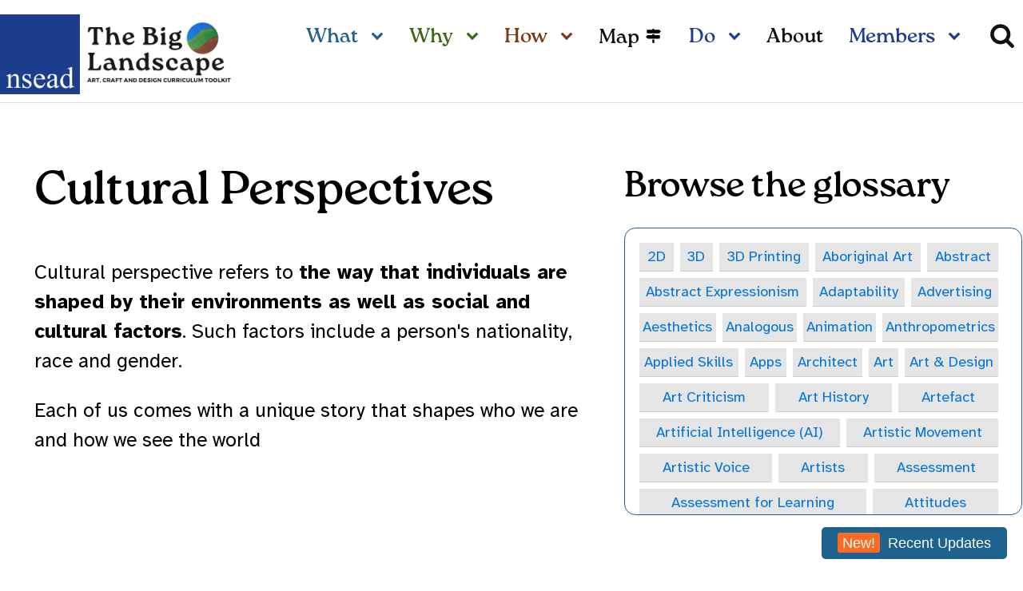

--- FILE ---
content_type: text/html; charset=UTF-8
request_url: https://biglandscape.nsead.org/glossary/cultural-perspectives/?utm_source=biglandscape_glossary
body_size: 28558
content:
<!DOCTYPE html>
<html dir="ltr" lang="en-US" prefix="og: https://ogp.me/ns#" >
<head>
<meta charset="UTF-8">
<meta name="viewport" content="width=device-width, initial-scale=1.0">
<!-- WP_HEAD() START -->
<link rel="preload" as="style" href="https://fonts.googleapis.com/css?family=Atkinson+Hyperlegible:700,regular,italic,700italic," >
<link rel="stylesheet" href="https://fonts.googleapis.com/css?family=Atkinson+Hyperlegible:700,regular,italic,700italic,">

		<!-- All in One SEO 4.9.3 - aioseo.com -->
	<meta name="description" content="Cultural perspective refers to the way that individuals are shaped by their environments as well as social and cultural factors. Such factors include a person&#039;s nationality, race and gender. Each of us comes with a unique story that shapes who we are and how we see the world" />
	<meta name="robots" content="max-image-preview:large" />
	<meta name="author" content="Rayvenn d&#039;Clark"/>
	<link rel="canonical" href="https://biglandscape.nsead.org/glossary/cultural-perspectives/" />
	<meta name="generator" content="All in One SEO (AIOSEO) 4.9.3" />
		<meta property="og:locale" content="en_US" />
		<meta property="og:site_name" content="The Big Landscape - Helping you to plan, develop and review a fit-for-purpose 21st-century art &amp; design curriculum" />
		<meta property="og:type" content="article" />
		<meta property="og:title" content="Cultural Perspectives - The Big Landscape" />
		<meta property="og:description" content="Cultural perspective refers to the way that individuals are shaped by their environments as well as social and cultural factors. Such factors include a person&#039;s nationality, race and gender. Each of us comes with a unique story that shapes who we are and how we see the world" />
		<meta property="og:url" content="https://biglandscape.nsead.org/glossary/cultural-perspectives/" />
		<meta property="og:image" content="https://biglandscape.nsead.org/wp-content/uploads/2023/10/BL-colour-circle-trans.png" />
		<meta property="og:image:secure_url" content="https://biglandscape.nsead.org/wp-content/uploads/2023/10/BL-colour-circle-trans.png" />
		<meta property="og:image:width" content="500" />
		<meta property="og:image:height" content="500" />
		<meta property="article:published_time" content="2023-09-13T15:48:15+00:00" />
		<meta property="article:modified_time" content="2023-09-13T15:48:16+00:00" />
		<meta name="twitter:card" content="summary_large_image" />
		<meta name="twitter:title" content="Cultural Perspectives - The Big Landscape" />
		<meta name="twitter:description" content="Cultural perspective refers to the way that individuals are shaped by their environments as well as social and cultural factors. Such factors include a person&#039;s nationality, race and gender. Each of us comes with a unique story that shapes who we are and how we see the world" />
		<meta name="twitter:image" content="https://biglandscape.nsead.org/wp-content/uploads/2023/10/BL-colour-circle-trans.png" />
		<script type="application/ld+json" class="aioseo-schema">
			{"@context":"https:\/\/schema.org","@graph":[{"@type":"BreadcrumbList","@id":"https:\/\/biglandscape.nsead.org\/glossary\/cultural-perspectives\/#breadcrumblist","itemListElement":[{"@type":"ListItem","@id":"https:\/\/biglandscape.nsead.org#listItem","position":1,"name":"Home","item":"https:\/\/biglandscape.nsead.org","nextItem":{"@type":"ListItem","@id":"https:\/\/biglandscape.nsead.org\/glossary\/#listItem","name":"Glossary Terms"}},{"@type":"ListItem","@id":"https:\/\/biglandscape.nsead.org\/glossary\/#listItem","position":2,"name":"Glossary Terms","item":"https:\/\/biglandscape.nsead.org\/glossary\/","nextItem":{"@type":"ListItem","@id":"https:\/\/biglandscape.nsead.org\/glossary\/cultural-perspectives\/#listItem","name":"Cultural Perspectives"},"previousItem":{"@type":"ListItem","@id":"https:\/\/biglandscape.nsead.org#listItem","name":"Home"}},{"@type":"ListItem","@id":"https:\/\/biglandscape.nsead.org\/glossary\/cultural-perspectives\/#listItem","position":3,"name":"Cultural Perspectives","previousItem":{"@type":"ListItem","@id":"https:\/\/biglandscape.nsead.org\/glossary\/#listItem","name":"Glossary Terms"}}]},{"@type":"Organization","@id":"https:\/\/biglandscape.nsead.org\/#organization","name":"The Big Landscape","description":"Helping you to plan, develop and review a fit-for-purpose 21st-century art & design curriculum","url":"https:\/\/biglandscape.nsead.org\/","logo":{"@type":"ImageObject","url":"https:\/\/biglandscape.nsead.org\/wp-content\/uploads\/2023\/10\/The-Big-Landscape-logo-rectangle.png","@id":"https:\/\/biglandscape.nsead.org\/glossary\/cultural-perspectives\/#organizationLogo","width":500,"height":250,"caption":"The Big Landscape logo"},"image":{"@id":"https:\/\/biglandscape.nsead.org\/glossary\/cultural-perspectives\/#organizationLogo"}},{"@type":"Person","@id":"https:\/\/biglandscape.nsead.org\/author\/rayvenn\/#author","url":"https:\/\/biglandscape.nsead.org\/author\/rayvenn\/","name":"Rayvenn d'Clark","image":{"@type":"ImageObject","@id":"https:\/\/biglandscape.nsead.org\/glossary\/cultural-perspectives\/#authorImage","url":"https:\/\/secure.gravatar.com\/avatar\/eb74cbebe5f97d28dc2df90fa8e59c2d45db93e5c36ec36e60b54a6956bd33c6?s=96&d=mm&r=g","width":96,"height":96,"caption":"Rayvenn d'Clark"}},{"@type":"WebPage","@id":"https:\/\/biglandscape.nsead.org\/glossary\/cultural-perspectives\/#webpage","url":"https:\/\/biglandscape.nsead.org\/glossary\/cultural-perspectives\/","name":"Cultural Perspectives - The Big Landscape","description":"Cultural perspective refers to the way that individuals are shaped by their environments as well as social and cultural factors. Such factors include a person's nationality, race and gender. Each of us comes with a unique story that shapes who we are and how we see the world","inLanguage":"en-US","isPartOf":{"@id":"https:\/\/biglandscape.nsead.org\/#website"},"breadcrumb":{"@id":"https:\/\/biglandscape.nsead.org\/glossary\/cultural-perspectives\/#breadcrumblist"},"author":{"@id":"https:\/\/biglandscape.nsead.org\/author\/rayvenn\/#author"},"creator":{"@id":"https:\/\/biglandscape.nsead.org\/author\/rayvenn\/#author"},"datePublished":"2023-09-13T15:48:15+00:00","dateModified":"2023-09-13T15:48:16+00:00"},{"@type":"WebSite","@id":"https:\/\/biglandscape.nsead.org\/#website","url":"https:\/\/biglandscape.nsead.org\/","name":"The Big Landscape","description":"Helping you to plan, develop and review a fit-for-purpose 21st-century art & design curriculum","inLanguage":"en-US","publisher":{"@id":"https:\/\/biglandscape.nsead.org\/#organization"}}]}
		</script>
		<!-- All in One SEO -->

<title>Cultural Perspectives - The Big Landscape</title>
<link rel="alternate" type="application/rss+xml" title="The Big Landscape &raquo; Feed" href="https://biglandscape.nsead.org/feed/" />
<link rel="alternate" type="application/rss+xml" title="The Big Landscape &raquo; Comments Feed" href="https://biglandscape.nsead.org/comments/feed/" />
<link rel="alternate" title="oEmbed (JSON)" type="application/json+oembed" href="https://biglandscape.nsead.org/wp-json/oembed/1.0/embed?url=https%3A%2F%2Fbiglandscape.nsead.org%2Fglossary%2Fcultural-perspectives%2F" />
<link rel="alternate" title="oEmbed (XML)" type="text/xml+oembed" href="https://biglandscape.nsead.org/wp-json/oembed/1.0/embed?url=https%3A%2F%2Fbiglandscape.nsead.org%2Fglossary%2Fcultural-perspectives%2F&#038;format=xml" />
<link id="ma-customfonts" href="//biglandscape.nsead.org/wp-content/uploads/fonts/ma_customfonts.css?ver=8974ee95" rel="stylesheet" type="text/css" /><style id='wp-img-auto-sizes-contain-inline-css'>
img:is([sizes=auto i],[sizes^="auto," i]){contain-intrinsic-size:3000px 1500px}
/*# sourceURL=wp-img-auto-sizes-contain-inline-css */
</style>
<style id='wp-block-library-inline-css'>
:root{--wp-block-synced-color:#7a00df;--wp-block-synced-color--rgb:122,0,223;--wp-bound-block-color:var(--wp-block-synced-color);--wp-editor-canvas-background:#ddd;--wp-admin-theme-color:#007cba;--wp-admin-theme-color--rgb:0,124,186;--wp-admin-theme-color-darker-10:#006ba1;--wp-admin-theme-color-darker-10--rgb:0,107,160.5;--wp-admin-theme-color-darker-20:#005a87;--wp-admin-theme-color-darker-20--rgb:0,90,135;--wp-admin-border-width-focus:2px}@media (min-resolution:192dpi){:root{--wp-admin-border-width-focus:1.5px}}.wp-element-button{cursor:pointer}:root .has-very-light-gray-background-color{background-color:#eee}:root .has-very-dark-gray-background-color{background-color:#313131}:root .has-very-light-gray-color{color:#eee}:root .has-very-dark-gray-color{color:#313131}:root .has-vivid-green-cyan-to-vivid-cyan-blue-gradient-background{background:linear-gradient(135deg,#00d084,#0693e3)}:root .has-purple-crush-gradient-background{background:linear-gradient(135deg,#34e2e4,#4721fb 50%,#ab1dfe)}:root .has-hazy-dawn-gradient-background{background:linear-gradient(135deg,#faaca8,#dad0ec)}:root .has-subdued-olive-gradient-background{background:linear-gradient(135deg,#fafae1,#67a671)}:root .has-atomic-cream-gradient-background{background:linear-gradient(135deg,#fdd79a,#004a59)}:root .has-nightshade-gradient-background{background:linear-gradient(135deg,#330968,#31cdcf)}:root .has-midnight-gradient-background{background:linear-gradient(135deg,#020381,#2874fc)}:root{--wp--preset--font-size--normal:16px;--wp--preset--font-size--huge:42px}.has-regular-font-size{font-size:1em}.has-larger-font-size{font-size:2.625em}.has-normal-font-size{font-size:var(--wp--preset--font-size--normal)}.has-huge-font-size{font-size:var(--wp--preset--font-size--huge)}.has-text-align-center{text-align:center}.has-text-align-left{text-align:left}.has-text-align-right{text-align:right}.has-fit-text{white-space:nowrap!important}#end-resizable-editor-section{display:none}.aligncenter{clear:both}.items-justified-left{justify-content:flex-start}.items-justified-center{justify-content:center}.items-justified-right{justify-content:flex-end}.items-justified-space-between{justify-content:space-between}.screen-reader-text{border:0;clip-path:inset(50%);height:1px;margin:-1px;overflow:hidden;padding:0;position:absolute;width:1px;word-wrap:normal!important}.screen-reader-text:focus{background-color:#ddd;clip-path:none;color:#444;display:block;font-size:1em;height:auto;left:5px;line-height:normal;padding:15px 23px 14px;text-decoration:none;top:5px;width:auto;z-index:100000}html :where(.has-border-color){border-style:solid}html :where([style*=border-top-color]){border-top-style:solid}html :where([style*=border-right-color]){border-right-style:solid}html :where([style*=border-bottom-color]){border-bottom-style:solid}html :where([style*=border-left-color]){border-left-style:solid}html :where([style*=border-width]){border-style:solid}html :where([style*=border-top-width]){border-top-style:solid}html :where([style*=border-right-width]){border-right-style:solid}html :where([style*=border-bottom-width]){border-bottom-style:solid}html :where([style*=border-left-width]){border-left-style:solid}html :where(img[class*=wp-image-]){height:auto;max-width:100%}:where(figure){margin:0 0 1em}html :where(.is-position-sticky){--wp-admin--admin-bar--position-offset:var(--wp-admin--admin-bar--height,0px)}@media screen and (max-width:600px){html :where(.is-position-sticky){--wp-admin--admin-bar--position-offset:0px}}
/*# sourceURL=/wp-includes/css/dist/block-library/common.min.css */
</style>
<style id='classic-theme-styles-inline-css'>
/*! This file is auto-generated */
.wp-block-button__link{color:#fff;background-color:#32373c;border-radius:9999px;box-shadow:none;text-decoration:none;padding:calc(.667em + 2px) calc(1.333em + 2px);font-size:1.125em}.wp-block-file__button{background:#32373c;color:#fff;text-decoration:none}
/*# sourceURL=/wp-includes/css/classic-themes.min.css */
</style>
<style id='global-styles-inline-css'>
:root{--wp--preset--aspect-ratio--square: 1;--wp--preset--aspect-ratio--4-3: 4/3;--wp--preset--aspect-ratio--3-4: 3/4;--wp--preset--aspect-ratio--3-2: 3/2;--wp--preset--aspect-ratio--2-3: 2/3;--wp--preset--aspect-ratio--16-9: 16/9;--wp--preset--aspect-ratio--9-16: 9/16;--wp--preset--color--black: #000000;--wp--preset--color--cyan-bluish-gray: #abb8c3;--wp--preset--color--white: #ffffff;--wp--preset--color--pale-pink: #f78da7;--wp--preset--color--vivid-red: #cf2e2e;--wp--preset--color--luminous-vivid-orange: #ff6900;--wp--preset--color--luminous-vivid-amber: #fcb900;--wp--preset--color--light-green-cyan: #7bdcb5;--wp--preset--color--vivid-green-cyan: #00d084;--wp--preset--color--pale-cyan-blue: #8ed1fc;--wp--preset--color--vivid-cyan-blue: #0693e3;--wp--preset--color--vivid-purple: #9b51e0;--wp--preset--color--base: #ffffff;--wp--preset--color--contrast: #000000;--wp--preset--color--primary: #9DFF20;--wp--preset--color--secondary: #345C00;--wp--preset--color--tertiary: #F6F6F6;--wp--preset--gradient--vivid-cyan-blue-to-vivid-purple: linear-gradient(135deg,rgb(6,147,227) 0%,rgb(155,81,224) 100%);--wp--preset--gradient--light-green-cyan-to-vivid-green-cyan: linear-gradient(135deg,rgb(122,220,180) 0%,rgb(0,208,130) 100%);--wp--preset--gradient--luminous-vivid-amber-to-luminous-vivid-orange: linear-gradient(135deg,rgb(252,185,0) 0%,rgb(255,105,0) 100%);--wp--preset--gradient--luminous-vivid-orange-to-vivid-red: linear-gradient(135deg,rgb(255,105,0) 0%,rgb(207,46,46) 100%);--wp--preset--gradient--very-light-gray-to-cyan-bluish-gray: linear-gradient(135deg,rgb(238,238,238) 0%,rgb(169,184,195) 100%);--wp--preset--gradient--cool-to-warm-spectrum: linear-gradient(135deg,rgb(74,234,220) 0%,rgb(151,120,209) 20%,rgb(207,42,186) 40%,rgb(238,44,130) 60%,rgb(251,105,98) 80%,rgb(254,248,76) 100%);--wp--preset--gradient--blush-light-purple: linear-gradient(135deg,rgb(255,206,236) 0%,rgb(152,150,240) 100%);--wp--preset--gradient--blush-bordeaux: linear-gradient(135deg,rgb(254,205,165) 0%,rgb(254,45,45) 50%,rgb(107,0,62) 100%);--wp--preset--gradient--luminous-dusk: linear-gradient(135deg,rgb(255,203,112) 0%,rgb(199,81,192) 50%,rgb(65,88,208) 100%);--wp--preset--gradient--pale-ocean: linear-gradient(135deg,rgb(255,245,203) 0%,rgb(182,227,212) 50%,rgb(51,167,181) 100%);--wp--preset--gradient--electric-grass: linear-gradient(135deg,rgb(202,248,128) 0%,rgb(113,206,126) 100%);--wp--preset--gradient--midnight: linear-gradient(135deg,rgb(2,3,129) 0%,rgb(40,116,252) 100%);--wp--preset--font-size--small: clamp(0.875rem, 0.875rem + ((1vw - 0.2rem) * 0.227), 1rem);--wp--preset--font-size--medium: clamp(1rem, 1rem + ((1vw - 0.2rem) * 0.227), 1.125rem);--wp--preset--font-size--large: clamp(1.75rem, 1.75rem + ((1vw - 0.2rem) * 0.227), 1.875rem);--wp--preset--font-size--x-large: 2.25rem;--wp--preset--font-size--xx-large: clamp(6.1rem, 6.1rem + ((1vw - 0.2rem) * 7.091), 10rem);--wp--preset--font-family--dm-sans: "DM Sans", sans-serif;--wp--preset--font-family--ibm-plex-mono: 'IBM Plex Mono', monospace;--wp--preset--font-family--inter: "Inter", sans-serif;--wp--preset--font-family--system-font: -apple-system,BlinkMacSystemFont,"Segoe UI",Roboto,Oxygen-Sans,Ubuntu,Cantarell,"Helvetica Neue",sans-serif;--wp--preset--font-family--source-serif-pro: "Source Serif Pro", serif;--wp--preset--spacing--20: 0.44rem;--wp--preset--spacing--30: clamp(1.5rem, 5vw, 2rem);--wp--preset--spacing--40: clamp(1.8rem, 1.8rem + ((1vw - 0.48rem) * 2.885), 3rem);--wp--preset--spacing--50: clamp(2.5rem, 8vw, 4.5rem);--wp--preset--spacing--60: clamp(3.75rem, 10vw, 7rem);--wp--preset--spacing--70: clamp(5rem, 5.25rem + ((1vw - 0.48rem) * 9.096), 8rem);--wp--preset--spacing--80: clamp(7rem, 14vw, 11rem);--wp--preset--shadow--natural: 6px 6px 9px rgba(0, 0, 0, 0.2);--wp--preset--shadow--deep: 12px 12px 50px rgba(0, 0, 0, 0.4);--wp--preset--shadow--sharp: 6px 6px 0px rgba(0, 0, 0, 0.2);--wp--preset--shadow--outlined: 6px 6px 0px -3px rgb(255, 255, 255), 6px 6px rgb(0, 0, 0);--wp--preset--shadow--crisp: 6px 6px 0px rgb(0, 0, 0);}:root :where(.is-layout-flow) > :first-child{margin-block-start: 0;}:root :where(.is-layout-flow) > :last-child{margin-block-end: 0;}:root :where(.is-layout-flow) > *{margin-block-start: 1.5rem;margin-block-end: 0;}:root :where(.is-layout-constrained) > :first-child{margin-block-start: 0;}:root :where(.is-layout-constrained) > :last-child{margin-block-end: 0;}:root :where(.is-layout-constrained) > *{margin-block-start: 1.5rem;margin-block-end: 0;}:root :where(.is-layout-flex){gap: 1.5rem;}:root :where(.is-layout-grid){gap: 1.5rem;}body .is-layout-flex{display: flex;}.is-layout-flex{flex-wrap: wrap;align-items: center;}.is-layout-flex > :is(*, div){margin: 0;}body .is-layout-grid{display: grid;}.is-layout-grid > :is(*, div){margin: 0;}.has-black-color{color: var(--wp--preset--color--black) !important;}.has-cyan-bluish-gray-color{color: var(--wp--preset--color--cyan-bluish-gray) !important;}.has-white-color{color: var(--wp--preset--color--white) !important;}.has-pale-pink-color{color: var(--wp--preset--color--pale-pink) !important;}.has-vivid-red-color{color: var(--wp--preset--color--vivid-red) !important;}.has-luminous-vivid-orange-color{color: var(--wp--preset--color--luminous-vivid-orange) !important;}.has-luminous-vivid-amber-color{color: var(--wp--preset--color--luminous-vivid-amber) !important;}.has-light-green-cyan-color{color: var(--wp--preset--color--light-green-cyan) !important;}.has-vivid-green-cyan-color{color: var(--wp--preset--color--vivid-green-cyan) !important;}.has-pale-cyan-blue-color{color: var(--wp--preset--color--pale-cyan-blue) !important;}.has-vivid-cyan-blue-color{color: var(--wp--preset--color--vivid-cyan-blue) !important;}.has-vivid-purple-color{color: var(--wp--preset--color--vivid-purple) !important;}.has-black-background-color{background-color: var(--wp--preset--color--black) !important;}.has-cyan-bluish-gray-background-color{background-color: var(--wp--preset--color--cyan-bluish-gray) !important;}.has-white-background-color{background-color: var(--wp--preset--color--white) !important;}.has-pale-pink-background-color{background-color: var(--wp--preset--color--pale-pink) !important;}.has-vivid-red-background-color{background-color: var(--wp--preset--color--vivid-red) !important;}.has-luminous-vivid-orange-background-color{background-color: var(--wp--preset--color--luminous-vivid-orange) !important;}.has-luminous-vivid-amber-background-color{background-color: var(--wp--preset--color--luminous-vivid-amber) !important;}.has-light-green-cyan-background-color{background-color: var(--wp--preset--color--light-green-cyan) !important;}.has-vivid-green-cyan-background-color{background-color: var(--wp--preset--color--vivid-green-cyan) !important;}.has-pale-cyan-blue-background-color{background-color: var(--wp--preset--color--pale-cyan-blue) !important;}.has-vivid-cyan-blue-background-color{background-color: var(--wp--preset--color--vivid-cyan-blue) !important;}.has-vivid-purple-background-color{background-color: var(--wp--preset--color--vivid-purple) !important;}.has-black-border-color{border-color: var(--wp--preset--color--black) !important;}.has-cyan-bluish-gray-border-color{border-color: var(--wp--preset--color--cyan-bluish-gray) !important;}.has-white-border-color{border-color: var(--wp--preset--color--white) !important;}.has-pale-pink-border-color{border-color: var(--wp--preset--color--pale-pink) !important;}.has-vivid-red-border-color{border-color: var(--wp--preset--color--vivid-red) !important;}.has-luminous-vivid-orange-border-color{border-color: var(--wp--preset--color--luminous-vivid-orange) !important;}.has-luminous-vivid-amber-border-color{border-color: var(--wp--preset--color--luminous-vivid-amber) !important;}.has-light-green-cyan-border-color{border-color: var(--wp--preset--color--light-green-cyan) !important;}.has-vivid-green-cyan-border-color{border-color: var(--wp--preset--color--vivid-green-cyan) !important;}.has-pale-cyan-blue-border-color{border-color: var(--wp--preset--color--pale-cyan-blue) !important;}.has-vivid-cyan-blue-border-color{border-color: var(--wp--preset--color--vivid-cyan-blue) !important;}.has-vivid-purple-border-color{border-color: var(--wp--preset--color--vivid-purple) !important;}.has-vivid-cyan-blue-to-vivid-purple-gradient-background{background: var(--wp--preset--gradient--vivid-cyan-blue-to-vivid-purple) !important;}.has-light-green-cyan-to-vivid-green-cyan-gradient-background{background: var(--wp--preset--gradient--light-green-cyan-to-vivid-green-cyan) !important;}.has-luminous-vivid-amber-to-luminous-vivid-orange-gradient-background{background: var(--wp--preset--gradient--luminous-vivid-amber-to-luminous-vivid-orange) !important;}.has-luminous-vivid-orange-to-vivid-red-gradient-background{background: var(--wp--preset--gradient--luminous-vivid-orange-to-vivid-red) !important;}.has-very-light-gray-to-cyan-bluish-gray-gradient-background{background: var(--wp--preset--gradient--very-light-gray-to-cyan-bluish-gray) !important;}.has-cool-to-warm-spectrum-gradient-background{background: var(--wp--preset--gradient--cool-to-warm-spectrum) !important;}.has-blush-light-purple-gradient-background{background: var(--wp--preset--gradient--blush-light-purple) !important;}.has-blush-bordeaux-gradient-background{background: var(--wp--preset--gradient--blush-bordeaux) !important;}.has-luminous-dusk-gradient-background{background: var(--wp--preset--gradient--luminous-dusk) !important;}.has-pale-ocean-gradient-background{background: var(--wp--preset--gradient--pale-ocean) !important;}.has-electric-grass-gradient-background{background: var(--wp--preset--gradient--electric-grass) !important;}.has-midnight-gradient-background{background: var(--wp--preset--gradient--midnight) !important;}.has-small-font-size{font-size: var(--wp--preset--font-size--small) !important;}.has-medium-font-size{font-size: var(--wp--preset--font-size--medium) !important;}.has-large-font-size{font-size: var(--wp--preset--font-size--large) !important;}.has-x-large-font-size{font-size: var(--wp--preset--font-size--x-large) !important;}
/*# sourceURL=global-styles-inline-css */
</style>
<link rel='stylesheet' id='oxygen-css' href='https://biglandscape.nsead.org/wp-content/plugins/oxygen/component-framework/oxygen.css?ver=4.9.1' media='all' />
<link rel='stylesheet' id='glossary-hint-css' href='https://biglandscape.nsead.org/wp-content/plugins/glossary-by-codeat-premium/assets/css/tooltip-box.css?ver=2.3.10' media='all' />
<link rel='stylesheet' id='glossary-mobile-tooltip-css' href='https://biglandscape.nsead.org/wp-content/plugins/glossary-by-codeat-premium/assets/css/css-pro/mobile-tooltip.css?ver=2.3.10' media='all' />
<script src="https://biglandscape.nsead.org/wp-includes/js/jquery/jquery.min.js?ver=3.7.1" id="jquery-core-js"></script>
<link rel="https://api.w.org/" href="https://biglandscape.nsead.org/wp-json/" /><link rel="alternate" title="JSON" type="application/json" href="https://biglandscape.nsead.org/wp-json/wp/v2/glossary/3469" /><link rel="EditURI" type="application/rsd+xml" title="RSD" href="https://biglandscape.nsead.org/xmlrpc.php?rsd" />
<meta name="generator" content="WordPress 6.9" />
<link rel='shortlink' href='https://biglandscape.nsead.org/?p=3469' />
		<script type="text/javascript">
            var ajaxurl = 'https://biglandscape.nsead.org/wp-admin/admin-ajax.php';
		</script>
		            <style>
                .new-updates-button {
                    position: fixed;
                    bottom: 20px;
                    right: 20px;
                    background: #1f628e;
                    color: white;
                    padding: 10px 20px;
                    border: none;
                    border-radius: 5px;
                    cursor: pointer;
                    z-index: 999;
                }
                
                .new-badge {
                    background: #fc6b21;
                    padding: 2px 6px;
                    border-radius: 3px;
                    margin-right: 5px;
                }
                
                .updates-modal {
                    display: none;
                    position: fixed;
                    top: 0;
                    left: 0;
                    width: 100%;
                    height: 100%;
                    background: rgba(0,0,0,0.5);
                    z-index: 1000;
                }
                
                .modal-content {
                    position: relative;
                    background: white;
                    margin: 5% auto;
                    width: 70%;
                    max-width: 700px;
                    border-radius: 5px;
                    max-height: 80vh;
                    display: flex;
                    flex-direction: column;
                }
                
                .modal-header {
                    padding: 20px 20px 10px;
                    border-bottom: 1px solid #eee;
                    position: sticky;
                    top: 0;
                    background: white;
                    border-radius: 5px 5px 0 0;
                }
                
                .modal-body {
                    padding: 20px;
                    overflow-y: auto;
                    flex: 1;
                }
                
                .close-modal {
                    position: absolute;
                    top: 10px;
                    right: 20px;
                    font-size: 28px;
                    cursor: pointer;
                }
                
                .update-date {
                    color: #666;
                    font-size: 0.9em;
                    margin-left: 10px;
                }
            </style>
            <style class='wp-fonts-local'>
@font-face{font-family:"DM Sans";font-style:normal;font-weight:400;font-display:fallback;src:url('https://biglandscape.nsead.org/wp-content/themes/oxygen-is-not-a-theme/assets/fonts/dm-sans/DMSans-Regular.woff2') format('woff2');font-stretch:normal;}
@font-face{font-family:"DM Sans";font-style:italic;font-weight:400;font-display:fallback;src:url('https://biglandscape.nsead.org/wp-content/themes/oxygen-is-not-a-theme/assets/fonts/dm-sans/DMSans-Regular-Italic.woff2') format('woff2');font-stretch:normal;}
@font-face{font-family:"DM Sans";font-style:normal;font-weight:700;font-display:fallback;src:url('https://biglandscape.nsead.org/wp-content/themes/oxygen-is-not-a-theme/assets/fonts/dm-sans/DMSans-Bold.woff2') format('woff2');font-stretch:normal;}
@font-face{font-family:"DM Sans";font-style:italic;font-weight:700;font-display:fallback;src:url('https://biglandscape.nsead.org/wp-content/themes/oxygen-is-not-a-theme/assets/fonts/dm-sans/DMSans-Bold-Italic.woff2') format('woff2');font-stretch:normal;}
@font-face{font-family:"IBM Plex Mono";font-style:normal;font-weight:300;font-display:block;src:url('https://biglandscape.nsead.org/wp-content/themes/oxygen-is-not-a-theme/assets/fonts/ibm-plex-mono/IBMPlexMono-Light.woff2') format('woff2');font-stretch:normal;}
@font-face{font-family:"IBM Plex Mono";font-style:normal;font-weight:400;font-display:block;src:url('https://biglandscape.nsead.org/wp-content/themes/oxygen-is-not-a-theme/assets/fonts/ibm-plex-mono/IBMPlexMono-Regular.woff2') format('woff2');font-stretch:normal;}
@font-face{font-family:"IBM Plex Mono";font-style:italic;font-weight:400;font-display:block;src:url('https://biglandscape.nsead.org/wp-content/themes/oxygen-is-not-a-theme/assets/fonts/ibm-plex-mono/IBMPlexMono-Italic.woff2') format('woff2');font-stretch:normal;}
@font-face{font-family:"IBM Plex Mono";font-style:normal;font-weight:700;font-display:block;src:url('https://biglandscape.nsead.org/wp-content/themes/oxygen-is-not-a-theme/assets/fonts/ibm-plex-mono/IBMPlexMono-Bold.woff2') format('woff2');font-stretch:normal;}
@font-face{font-family:Inter;font-style:normal;font-weight:200 900;font-display:fallback;src:url('https://biglandscape.nsead.org/wp-content/themes/oxygen-is-not-a-theme/assets/fonts/inter/Inter-VariableFont_slnt,wght.ttf') format('truetype');font-stretch:normal;}
@font-face{font-family:"Source Serif Pro";font-style:normal;font-weight:200 900;font-display:fallback;src:url('https://biglandscape.nsead.org/wp-content/themes/oxygen-is-not-a-theme/assets/fonts/source-serif-pro/SourceSerif4Variable-Roman.ttf.woff2') format('woff2');font-stretch:normal;}
@font-face{font-family:"Source Serif Pro";font-style:italic;font-weight:200 900;font-display:fallback;src:url('https://biglandscape.nsead.org/wp-content/themes/oxygen-is-not-a-theme/assets/fonts/source-serif-pro/SourceSerif4Variable-Italic.ttf.woff2') format('woff2');font-stretch:normal;}
</style>
<link rel="icon" href="https://biglandscape.nsead.org/wp-content/uploads/2023/10/BL-colour-circle-trans-150x150.png" sizes="32x32" />
<link rel="icon" href="https://biglandscape.nsead.org/wp-content/uploads/2023/10/BL-colour-circle-trans-300x300.png" sizes="192x192" />
<link rel="apple-touch-icon" href="https://biglandscape.nsead.org/wp-content/uploads/2023/10/BL-colour-circle-trans-300x300.png" />
<meta name="msapplication-TileImage" content="https://biglandscape.nsead.org/wp-content/uploads/2023/10/BL-colour-circle-trans-300x300.png" />
<link rel='stylesheet' id='oxygen-cache-27-css' href='//biglandscape.nsead.org/wp-content/uploads/oxygen/css/27.css?cache=1756907561&#038;ver=6.9' media='all' />
<link rel='stylesheet' id='oxygen-cache-147-css' href='//biglandscape.nsead.org/wp-content/uploads/oxygen/css/147.css?cache=1709653903&#038;ver=6.9' media='all' />
<link rel='stylesheet' id='oxygen-universal-styles-css' href='//biglandscape.nsead.org/wp-content/uploads/oxygen/css/universal.css?cache=1761836755&#038;ver=6.9' media='all' />
<!-- END OF WP_HEAD() -->
</head>
<body class="" >




						<div id="code_block-15-27" class="ct-code-block" ><!-- --></div><header id="_header-2-27" class="oxy-header-wrapper oxy-overlay-header oxy-header" ><div id="_header_row-3-27" class="oxy-header-row" ><div class="oxy-header-container"><div id="_header_left-4-27" class="oxy-header-left" ><div id="div_block-156-27" class="ct-div-block bl-logo" ><a id="link-163-27" class="ct-link" href="https://nsead.org" target="_blank"  ><img  id="image-154-27" alt="NSEAD" src="https://biglandscape.nsead.org/wp-content/uploads/2023/04/nsead-logo.png" class="ct-image" srcset="https://biglandscape.nsead.org/wp-content/uploads/2023/04/nsead-logo.png 1200w, https://biglandscape.nsead.org/wp-content/uploads/2023/04/nsead-logo-300x300.png 300w, https://biglandscape.nsead.org/wp-content/uploads/2023/04/nsead-logo-1024x1024.png 1024w, https://biglandscape.nsead.org/wp-content/uploads/2023/04/nsead-logo-150x150.png 150w, https://biglandscape.nsead.org/wp-content/uploads/2023/04/nsead-logo-768x768.png 768w" sizes="(max-width: 1200px) 100vw, 1200px" /></a><a id="link-91-27" class="ct-link" href="/"   ><img  id="image-153-27" alt="The Big Landscape logo" src="https://biglandscape.nsead.org/wp-content/uploads/2023/10/The-Big-Landscape-logo-rectangle.png" class="ct-image" srcset="https://biglandscape.nsead.org/wp-content/uploads/2023/10/The-Big-Landscape-logo-rectangle.png 500w, https://biglandscape.nsead.org/wp-content/uploads/2023/10/The-Big-Landscape-logo-rectangle-300x150.png 300w" sizes="(max-width: 500px) 100vw, 500px" /></a></div></div><div id="_header_center-5-27" class="oxy-header-center" ></div><div id="_header_right-6-27" class="oxy-header-right" >
		<nav id="-site-navigation-128-27" class="oxy-site-navigation "  x-data="oxyA11yMenuData" aria-label="Main">
        <!-- Default styles -->
        <style>
            
                        @media (max-width: 991px) {
                    #-site-navigation-128-27.oxy-site-navigation .oxy-site-navigation__mobile-open-button {
                display: initial;
            }

            #-site-navigation-128-27.oxy-site-navigation .oxy-site-navigation__mobile-close-wrapper {
                display: initial;
            }
            /* End Mobile Styles - Buttons */

            /* Mobile Styles -- Off-Canvas */
            #-site-navigation-128-27 .oxy-site-navigation__skip-link {
                display: none;
            }

            #-site-navigation-128-27.oxy-site-navigation > ul:not(.open) {
            display: none;
            }

            #-site-navigation-128-27.oxy-site-navigation > ul {
                position: fixed;
                top: 0;
                flex-direction: column;
                height: 100vh;
                width: 300px;
                /* SETTING */
                padding: 64px 0px;
                /* SETTING */
                overflow: auto;
                background-color: var(--oxynav-neutral-color);
                box-shadow:
                    0px 12.5px 10px rgba(0, 0, 0, 0.035),
                    0px 100px 80px rgba(0, 0, 0, 0.07);
                margin-block-end: 0px;
                margin-block-start: 0px;
                z-index: 9999;
            }

            #-site-navigation-128-27.oxy-site-navigation ul > li {
                width: 100%;
                flex-wrap: wrap;
            }

            #-site-navigation-128-27.oxy-site-navigation ul > li > ul > li,
            #-site-navigation-128-27.oxy-site-navigation ul > li > ul > li > ul > li {
                width: 100%;
                flex-wrap: nowrap;
            }

            #-site-navigation-128-27.oxy-site-navigation ul > li > ul > li > a,
            #-site-navigation-128-27.oxy-site-navigation ul > li > ul > li > ul > li > a {
                white-space: normal;
            }

            /* Sub & sub-submenu layout fixes */
            #-site-navigation-128-27.oxy-site-navigation > ul > li > ul > li {
                flex-wrap: wrap;
            }

            #-site-navigation-128-27.oxy-site-navigation > ul > li > ul > li > a {
                max-width: 89%;
            }

            #-site-navigation-128-27.oxy-site-navigation > ul > li > ul > li > img + a {
                width: 60%;
            }
            
            /* Don't use border radius for mobile menu */
            #-site-navigation-128-27.oxy-site-navigation > ul > li,
            #-site-navigation-128-27.oxy-site-navigation > ul > li > ul > li:first-of-type,
            #-site-navigation-128-27.oxy-site-navigation > ul > li > ul > li:last-of-type,
            #-site-navigation-128-27.oxy-site-navigation > ul > li > ul > li > ul > li:first-of-type,
            #-site-navigation-128-27.oxy-site-navigation > ul > li > ul > li > ul > li:last-of-type {
                border-radius: 0px;
            }

            #-site-navigation-128-27.oxy-site-navigation li > ul {
                position: static;
            }
                }
                        /* End Mobile Styles -- Off-Canvas */
        </style>

        <noscript>
            <div class="oxy-site-navigation__noscript">
            JavaScript is disabled in your browser. Please enable JavaScript for a better experience.
            </div>
            <div class="menu-main-menu-container"><ul id="menu-main-menu" class="menu"><li id="menu-item-405" class="what-menu menu-item menu-item-type-post_type menu-item-object-page menu-item-has-children menu-item-405"><a href="https://biglandscape.nsead.org/what/">What</a>
<ul class="sub-menu">
	<li id="menu-item-4331" class="menu-item menu-item-type-post_type menu-item-object-page menu-item-4331"><a href="https://biglandscape.nsead.org/what/breadth-balance/">Breadth and Balance</a></li>
	<li id="menu-item-4333" class="menu-item menu-item-type-post_type menu-item-object-page menu-item-4333"><a href="https://biglandscape.nsead.org/what/children-working-as-and-becoming/">Children Working as and Becoming: Artists, Makers and Designers</a></li>
	<li id="menu-item-4335" class="menu-item menu-item-type-post_type menu-item-object-page menu-item-4335"><a href="https://biglandscape.nsead.org/what/conceptual-techniques/">Conceptual and Technical Development</a></li>
	<li id="menu-item-4337" class="menu-item menu-item-type-post_type menu-item-object-page menu-item-4337"><a href="https://biglandscape.nsead.org/what/culture-generating-culture-using/">Culture Generating and Culture Using</a></li>
	<li id="menu-item-4339" class="menu-item menu-item-type-post_type menu-item-object-page menu-item-4339"><a href="https://biglandscape.nsead.org/what/knowledge/">Knowledge</a></li>
	<li id="menu-item-4341" class="menu-item menu-item-type-post_type menu-item-object-page menu-item-4341"><a href="https://biglandscape.nsead.org/what/national-regional-curriculum-requirements/">National &#038; Regional Curriculum Requirements</a></li>
</ul>
</li>
<li id="menu-item-391" class="why-menu menu-item menu-item-type-post_type menu-item-object-page menu-item-has-children menu-item-391"><a href="https://biglandscape.nsead.org/why/">Why</a>
<ul class="sub-menu">
	<li id="menu-item-4343" class="menu-item menu-item-type-post_type menu-item-object-page menu-item-4343"><a href="https://biglandscape.nsead.org/why/aspects/">Aspects</a></li>
	<li id="menu-item-4345" class="menu-item menu-item-type-post_type menu-item-object-page menu-item-4345"><a href="https://biglandscape.nsead.org/why/attitudes-behaviours-habits/">Thinking, Dispositions, Attitudes &amp; Attributes Supporting Creative Habits of Mind</a></li>
	<li id="menu-item-4347" class="menu-item menu-item-type-post_type menu-item-object-page menu-item-4347"><a href="https://biglandscape.nsead.org/why/cultural-development-cultural-understanding/">Cultural Development (Cultural Understanding)</a></li>
	<li id="menu-item-4349" class="menu-item menu-item-type-post_type menu-item-object-page menu-item-4349"><a href="https://biglandscape.nsead.org/why/curriculum-themes-and-dimensions/">Curriculum Themes &#038; Dimensions</a></li>
	<li id="menu-item-4351" class="menu-item menu-item-type-post_type menu-item-object-page menu-item-4351"><a href="https://biglandscape.nsead.org/why/knowledge-and-understanding/">Knowledge and Understanding</a></li>
	<li id="menu-item-4353" class="menu-item menu-item-type-post_type menu-item-object-page menu-item-4353"><a href="https://biglandscape.nsead.org/why/skills/">Skills</a></li>
</ul>
</li>
<li id="menu-item-389" class="how-menu menu-item menu-item-type-post_type menu-item-object-page menu-item-has-children menu-item-389"><a href="https://biglandscape.nsead.org/how/">How</a>
<ul class="sub-menu">
	<li id="menu-item-4307" class="menu-item menu-item-type-post_type menu-item-object-page menu-item-4307"><a href="https://biglandscape.nsead.org/how/assessment/">Assessment</a></li>
	<li id="menu-item-4309" class="menu-item menu-item-type-post_type menu-item-object-page menu-item-4309"><a href="https://biglandscape.nsead.org/how/designing/">Designing</a></li>
	<li id="menu-item-4311" class="menu-item menu-item-type-post_type menu-item-object-page menu-item-4311"><a href="https://biglandscape.nsead.org/how/drawing-painting/">Drawing &#038; Painting (2D)</a></li>
	<li id="menu-item-4313" class="menu-item menu-item-type-post_type menu-item-object-page menu-item-4313"><a href="https://biglandscape.nsead.org/how/learning-environment/">Learning Environment</a></li>
	<li id="menu-item-4315" class="menu-item menu-item-type-post_type menu-item-object-page menu-item-4315"><a href="https://biglandscape.nsead.org/how/making/">Making</a></li>
	<li id="menu-item-4317" class="menu-item menu-item-type-post_type menu-item-object-page menu-item-4317"><a href="https://biglandscape.nsead.org/how/student-experience-teacher-planning/">Student Experience &#038; Teacher Planning</a></li>
	<li id="menu-item-4319" class="menu-item menu-item-type-post_type menu-item-object-page menu-item-4319"><a href="https://biglandscape.nsead.org/how/subject-matter/">Subject Matter</a></li>
	<li id="menu-item-4321" class="menu-item menu-item-type-post_type menu-item-object-page menu-item-4321"><a href="https://biglandscape.nsead.org/how/typology-of-approaches/">Typology of Approaches</a></li>
	<li id="menu-item-4323" class="menu-item menu-item-type-post_type menu-item-object-page menu-item-4323"><a href="https://biglandscape.nsead.org/how/uk-regions/">UK Regions</a></li>
	<li id="menu-item-4325" class="menu-item menu-item-type-post_type menu-item-object-page menu-item-4325"><a href="https://biglandscape.nsead.org/how/virtual-digital/">Virtual &#038; Digital</a></li>
	<li id="menu-item-4327" class="menu-item menu-item-type-post_type menu-item-object-page menu-item-4327"><a href="https://biglandscape.nsead.org/how/visual-literacy/">Visual Literacy</a></li>
	<li id="menu-item-4329" class="menu-item menu-item-type-post_type menu-item-object-page menu-item-4329"><a href="https://biglandscape.nsead.org/how/visual-models-to-clarify-learning-theories/">Visual Models to Clarify Learning Theories</a></li>
</ul>
</li>
<li id="menu-item-4369" class="map-link menu-item menu-item-type-post_type menu-item-object-page menu-item-4369"><a href="https://biglandscape.nsead.org/atlas/">Map</a></li>
<li id="menu-item-7367" class="do-menu menu-item menu-item-type-post_type menu-item-object-page menu-item-has-children menu-item-7367"><a href="https://biglandscape.nsead.org/do/">Do</a>
<ul class="sub-menu">
	<li id="menu-item-7371" class="menu-item menu-item-type-post_type menu-item-object-page menu-item-7371"><a href="https://biglandscape.nsead.org/do/do-more/">Do more</a></li>
	<li id="menu-item-7369" class="menu-item menu-item-type-post_type menu-item-object-page menu-item-7369"><a href="https://biglandscape.nsead.org/do/guidance-proposal-and-case-study-submission/">Guidance to: Submit a proposal; Registration; Submitting a case study</a></li>
	<li id="menu-item-7403" class="menu-item menu-item-type-post_type menu-item-object-page menu-item-7403"><a href="https://biglandscape.nsead.org/do/submit-a-proposal/">Submit a Proposal</a></li>
	<li id="menu-item-7373" class="menu-item menu-item-type-post_type menu-item-object-page menu-item-7373"><a href="https://biglandscape.nsead.org/do/submit-case-study/">Submit a Case Study</a></li>
	<li id="menu-item-7375" class="menu-item menu-item-type-custom menu-item-object-custom menu-item-7375"><a href="/case-studies/">Case Studies</a></li>
</ul>
</li>
<li id="menu-item-907" class="menu-item menu-item-type-post_type menu-item-object-page menu-item-907"><a href="https://biglandscape.nsead.org/about/">About</a></li>
<li id="menu-item-5731" class="members-menu menu-item menu-item-type-post_type menu-item-object-page menu-item-has-children menu-item-5731"><a href="https://biglandscape.nsead.org/members/">Members</a>
<ul class="sub-menu">
	<li id="menu-item-7849" class="menu-item menu-item-type-custom menu-item-object-custom menu-item-7849"><a href="https://biglandscape.nsead.org/wp-login.php">Contributor Log In</a></li>
	<li id="menu-item-5751" class="menu-item menu-item-type-post_type menu-item-object-page menu-item-5751"><a href="https://biglandscape.nsead.org/members/the-big-landscape-poster/">The Big Landscape Atlas</a></li>
	<li id="menu-item-5749" class="menu-item menu-item-type-post_type menu-item-object-page menu-item-5749"><a href="https://biglandscape.nsead.org/members/big-landscape-supporters/">Big Landscape Supporters</a></li>
	<li id="menu-item-5747" class="menu-item menu-item-type-post_type menu-item-object-page menu-item-5747"><a href="https://biglandscape.nsead.org/members/findingyourpathway/">Finding your Big Landscape pathway and poster </a></li>
</ul>
</li>
</ul></div>        </noscript>

                        <button 
                class="oxy-site-navigation__mobile-open-button" 
                @click.prevent="rootOpen = !rootOpen; $nextTick( () => $event.target.closest('button').nextElementSibling.querySelector('.oxy-site-navigation__mobile-close-wrapper > button').focus() )" 
                aria-label="Open navigation menu" 
                :aria-expanded="rootOpen" 
                x-ref="openButton">
                    <svg class='icon' viewBox="0 0 25 28">
                        <use xlink:href="#FontAwesomeicon-bars"></use>
                    </svg>
                </button>
            
        
        <ul 
        :class="rootOpen ? 'open' : null" 
        @click.outside="!$event.target?.closest('.oxy-site-navigation') ? rootOpen = false : null"
        @focusout="( ( $event.relatedTarget != null ) && !$event.relatedTarget?.closest('.oxy-site-navigation') ) ? rootOpen = false : null"
        @closemobile="rootOpen = false; $nextTick( () => $refs.openButton.focus() )"
        x-init="menu = [{'ID':405,'post_author':'1','post_date':'2025-10-30 17:10:56','post_date_gmt':'2023-08-03 09:17:59','post_content':' ','post_title':'','post_excerpt':'','post_status':'publish','comment_status':'closed','ping_status':'closed','post_password':'','post_name':'405','to_ping':'','pinged':'','post_modified':'2025-10-30 17:10:56','post_modified_gmt':'2025-10-30 17:10:56','post_content_filtered':'','post_parent':0,'guid':'https:\/\/biglandscape.nsead.org\/?p=405','menu_order':1,'post_type':'nav_menu_item','post_mime_type':'','comment_count':'0','filter':'raw','db_id':405,'menu_item_parent':'0','object_id':'43','object':'page','type':'post_type','type_label':'Page','url':'https:\/\/biglandscape.nsead.org\/what\/','title':'What','target':'','attr_title':'','description':'','classes':['what-menu','menu-item','menu-item-type-post_type','menu-item-object-page'],'xfn':'','current':false,'current_item_ancestor':false,'current_item_parent':false,'menu_image':''},{'ID':4331,'post_author':'1','post_date':'2025-10-30 17:10:56','post_date_gmt':'2023-09-25 10:44:24','post_content':' ','post_title':'','post_excerpt':'','post_status':'publish','comment_status':'closed','ping_status':'closed','post_password':'','post_name':'4331','to_ping':'','pinged':'','post_modified':'2025-10-30 17:10:56','post_modified_gmt':'2025-10-30 17:10:56','post_content_filtered':'','post_parent':43,'guid':'https:\/\/biglandscape.nsead.org\/?p=4331','menu_order':2,'post_type':'nav_menu_item','post_mime_type':'','comment_count':'0','filter':'raw','db_id':4331,'menu_item_parent':'405','object_id':'57','object':'page','type':'post_type','type_label':'Page','url':'https:\/\/biglandscape.nsead.org\/what\/breadth-balance\/','title':'Breadth and Balance','target':'','attr_title':'','description':'','classes':['','menu-item','menu-item-type-post_type','menu-item-object-page'],'xfn':'','current':false,'current_item_ancestor':false,'current_item_parent':false,'menu_image':''},{'ID':4333,'post_author':'1','post_date':'2025-10-30 17:10:56','post_date_gmt':'2023-09-25 10:44:24','post_content':' ','post_title':'','post_excerpt':'','post_status':'publish','comment_status':'closed','ping_status':'closed','post_password':'','post_name':'4333','to_ping':'','pinged':'','post_modified':'2025-10-30 17:10:56','post_modified_gmt':'2025-10-30 17:10:56','post_content_filtered':'','post_parent':43,'guid':'https:\/\/biglandscape.nsead.org\/?p=4333','menu_order':3,'post_type':'nav_menu_item','post_mime_type':'','comment_count':'0','filter':'raw','db_id':4333,'menu_item_parent':'405','object_id':'53','object':'page','type':'post_type','type_label':'Page','url':'https:\/\/biglandscape.nsead.org\/what\/children-working-as-and-becoming\/','title':'Children Working as and Becoming: Artists, Makers and Designers','target':'','attr_title':'','description':'','classes':['','menu-item','menu-item-type-post_type','menu-item-object-page'],'xfn':'','current':false,'current_item_ancestor':false,'current_item_parent':false,'menu_image':''},{'ID':4335,'post_author':'1','post_date':'2025-10-30 17:10:56','post_date_gmt':'2023-09-25 10:44:24','post_content':' ','post_title':'','post_excerpt':'','post_status':'publish','comment_status':'closed','ping_status':'closed','post_password':'','post_name':'4335','to_ping':'','pinged':'','post_modified':'2025-10-30 17:10:56','post_modified_gmt':'2025-10-30 17:10:56','post_content_filtered':'','post_parent':43,'guid':'https:\/\/biglandscape.nsead.org\/?p=4335','menu_order':4,'post_type':'nav_menu_item','post_mime_type':'','comment_count':'0','filter':'raw','db_id':4335,'menu_item_parent':'405','object_id':'49','object':'page','type':'post_type','type_label':'Page','url':'https:\/\/biglandscape.nsead.org\/what\/conceptual-techniques\/','title':'Conceptual and Technical Development','target':'','attr_title':'','description':'','classes':['','menu-item','menu-item-type-post_type','menu-item-object-page'],'xfn':'','current':false,'current_item_ancestor':false,'current_item_parent':false,'menu_image':''},{'ID':4337,'post_author':'1','post_date':'2025-10-30 17:10:56','post_date_gmt':'2023-09-25 10:44:24','post_content':' ','post_title':'','post_excerpt':'','post_status':'publish','comment_status':'closed','ping_status':'closed','post_password':'','post_name':'4337','to_ping':'','pinged':'','post_modified':'2025-10-30 17:10:56','post_modified_gmt':'2025-10-30 17:10:56','post_content_filtered':'','post_parent':43,'guid':'https:\/\/biglandscape.nsead.org\/?p=4337','menu_order':5,'post_type':'nav_menu_item','post_mime_type':'','comment_count':'0','filter':'raw','db_id':4337,'menu_item_parent':'405','object_id':'1135','object':'page','type':'post_type','type_label':'Page','url':'https:\/\/biglandscape.nsead.org\/what\/culture-generating-culture-using\/','title':'Culture Generating and Culture Using','target':'','attr_title':'','description':'','classes':['','menu-item','menu-item-type-post_type','menu-item-object-page'],'xfn':'','current':false,'current_item_ancestor':false,'current_item_parent':false,'menu_image':''},{'ID':4339,'post_author':'1','post_date':'2025-10-30 17:10:56','post_date_gmt':'2023-09-25 10:44:24','post_content':' ','post_title':'','post_excerpt':'','post_status':'publish','comment_status':'closed','ping_status':'closed','post_password':'','post_name':'4339','to_ping':'','pinged':'','post_modified':'2025-10-30 17:10:56','post_modified_gmt':'2025-10-30 17:10:56','post_content_filtered':'','post_parent':43,'guid':'https:\/\/biglandscape.nsead.org\/?p=4339','menu_order':6,'post_type':'nav_menu_item','post_mime_type':'','comment_count':'0','filter':'raw','db_id':4339,'menu_item_parent':'405','object_id':'65','object':'page','type':'post_type','type_label':'Page','url':'https:\/\/biglandscape.nsead.org\/what\/knowledge\/','title':'Knowledge','target':'','attr_title':'','description':'','classes':['','menu-item','menu-item-type-post_type','menu-item-object-page'],'xfn':'','current':false,'current_item_ancestor':false,'current_item_parent':false,'menu_image':''},{'ID':4341,'post_author':'1','post_date':'2025-10-30 17:10:56','post_date_gmt':'2023-09-25 10:44:24','post_content':' ','post_title':'','post_excerpt':'','post_status':'publish','comment_status':'closed','ping_status':'closed','post_password':'','post_name':'4341','to_ping':'','pinged':'','post_modified':'2025-10-30 17:10:56','post_modified_gmt':'2025-10-30 17:10:56','post_content_filtered':'','post_parent':43,'guid':'https:\/\/biglandscape.nsead.org\/?p=4341','menu_order':7,'post_type':'nav_menu_item','post_mime_type':'','comment_count':'0','filter':'raw','db_id':4341,'menu_item_parent':'405','object_id':'125','object':'page','type':'post_type','type_label':'Page','url':'https:\/\/biglandscape.nsead.org\/what\/national-regional-curriculum-requirements\/','title':'National &#038; Regional Curriculum Requirements','target':'','attr_title':'','description':'','classes':['','menu-item','menu-item-type-post_type','menu-item-object-page'],'xfn':'','current':false,'current_item_ancestor':false,'current_item_parent':false,'menu_image':''},{'ID':391,'post_author':'1','post_date':'2025-10-30 17:10:56','post_date_gmt':'2023-08-03 09:17:59','post_content':' ','post_title':'','post_excerpt':'','post_status':'publish','comment_status':'closed','ping_status':'closed','post_password':'','post_name':'391','to_ping':'','pinged':'','post_modified':'2025-10-30 17:10:56','post_modified_gmt':'2025-10-30 17:10:56','post_content_filtered':'','post_parent':0,'guid':'https:\/\/biglandscape.nsead.org\/?p=391','menu_order':8,'post_type':'nav_menu_item','post_mime_type':'','comment_count':'0','filter':'raw','db_id':391,'menu_item_parent':'0','object_id':'111','object':'page','type':'post_type','type_label':'Page','url':'https:\/\/biglandscape.nsead.org\/why\/','title':'Why','target':'','attr_title':'','description':'','classes':['why-menu','menu-item','menu-item-type-post_type','menu-item-object-page'],'xfn':'','current':false,'current_item_ancestor':false,'current_item_parent':false,'menu_image':''},{'ID':4343,'post_author':'1','post_date':'2025-10-30 17:10:56','post_date_gmt':'2023-09-25 10:44:24','post_content':' ','post_title':'','post_excerpt':'','post_status':'publish','comment_status':'closed','ping_status':'closed','post_password':'','post_name':'4343','to_ping':'','pinged':'','post_modified':'2025-10-30 17:10:56','post_modified_gmt':'2025-10-30 17:10:56','post_content_filtered':'','post_parent':111,'guid':'https:\/\/biglandscape.nsead.org\/?p=4343','menu_order':9,'post_type':'nav_menu_item','post_mime_type':'','comment_count':'0','filter':'raw','db_id':4343,'menu_item_parent':'391','object_id':'253','object':'page','type':'post_type','type_label':'Page','url':'https:\/\/biglandscape.nsead.org\/why\/aspects\/','title':'Aspects','target':'','attr_title':'','description':'','classes':['','menu-item','menu-item-type-post_type','menu-item-object-page'],'xfn':'','current':false,'current_item_ancestor':false,'current_item_parent':false,'menu_image':''},{'ID':4345,'post_author':'1','post_date':'2025-10-30 17:10:56','post_date_gmt':'2023-09-25 10:44:24','post_content':' ','post_title':'','post_excerpt':'','post_status':'publish','comment_status':'closed','ping_status':'closed','post_password':'','post_name':'4345','to_ping':'','pinged':'','post_modified':'2025-10-30 17:10:56','post_modified_gmt':'2025-10-30 17:10:56','post_content_filtered':'','post_parent':111,'guid':'https:\/\/biglandscape.nsead.org\/?p=4345','menu_order':10,'post_type':'nav_menu_item','post_mime_type':'','comment_count':'0','filter':'raw','db_id':4345,'menu_item_parent':'391','object_id':'263','object':'page','type':'post_type','type_label':'Page','url':'https:\/\/biglandscape.nsead.org\/why\/attitudes-behaviours-habits\/','title':'Thinking, Dispositions, Attitudes &amp; Attributes Supporting Creative Habits of Mind','target':'','attr_title':'','description':'','classes':['','menu-item','menu-item-type-post_type','menu-item-object-page'],'xfn':'','current':false,'current_item_ancestor':false,'current_item_parent':false,'menu_image':''},{'ID':4347,'post_author':'1','post_date':'2025-10-30 17:10:56','post_date_gmt':'2023-09-25 10:44:24','post_content':' ','post_title':'','post_excerpt':'','post_status':'publish','comment_status':'closed','ping_status':'closed','post_password':'','post_name':'4347','to_ping':'','pinged':'','post_modified':'2025-10-30 17:10:56','post_modified_gmt':'2025-10-30 17:10:56','post_content_filtered':'','post_parent':111,'guid':'https:\/\/biglandscape.nsead.org\/?p=4347','menu_order':11,'post_type':'nav_menu_item','post_mime_type':'','comment_count':'0','filter':'raw','db_id':4347,'menu_item_parent':'391','object_id':'1359','object':'page','type':'post_type','type_label':'Page','url':'https:\/\/biglandscape.nsead.org\/why\/cultural-development-cultural-understanding\/','title':'Cultural Development (Cultural Understanding)','target':'','attr_title':'','description':'','classes':['','menu-item','menu-item-type-post_type','menu-item-object-page'],'xfn':'','current':false,'current_item_ancestor':false,'current_item_parent':false,'menu_image':''},{'ID':4349,'post_author':'1','post_date':'2025-10-30 17:10:56','post_date_gmt':'2023-09-25 10:44:24','post_content':' ','post_title':'','post_excerpt':'','post_status':'publish','comment_status':'closed','ping_status':'closed','post_password':'','post_name':'4349','to_ping':'','pinged':'','post_modified':'2025-10-30 17:10:56','post_modified_gmt':'2025-10-30 17:10:56','post_content_filtered':'','post_parent':111,'guid':'https:\/\/biglandscape.nsead.org\/?p=4349','menu_order':12,'post_type':'nav_menu_item','post_mime_type':'','comment_count':'0','filter':'raw','db_id':4349,'menu_item_parent':'391','object_id':'271','object':'page','type':'post_type','type_label':'Page','url':'https:\/\/biglandscape.nsead.org\/why\/curriculum-themes-and-dimensions\/','title':'Curriculum Themes &#038; Dimensions','target':'','attr_title':'','description':'','classes':['','menu-item','menu-item-type-post_type','menu-item-object-page'],'xfn':'','current':false,'current_item_ancestor':false,'current_item_parent':false,'menu_image':''},{'ID':4351,'post_author':'1','post_date':'2025-10-30 17:10:56','post_date_gmt':'2023-09-25 10:44:24','post_content':' ','post_title':'','post_excerpt':'','post_status':'publish','comment_status':'closed','ping_status':'closed','post_password':'','post_name':'4351','to_ping':'','pinged':'','post_modified':'2025-10-30 17:10:56','post_modified_gmt':'2025-10-30 17:10:56','post_content_filtered':'','post_parent':111,'guid':'https:\/\/biglandscape.nsead.org\/?p=4351','menu_order':13,'post_type':'nav_menu_item','post_mime_type':'','comment_count':'0','filter':'raw','db_id':4351,'menu_item_parent':'391','object_id':'257','object':'page','type':'post_type','type_label':'Page','url':'https:\/\/biglandscape.nsead.org\/why\/knowledge-and-understanding\/','title':'Knowledge and Understanding','target':'','attr_title':'','description':'','classes':['','menu-item','menu-item-type-post_type','menu-item-object-page'],'xfn':'','current':false,'current_item_ancestor':false,'current_item_parent':false,'menu_image':''},{'ID':4353,'post_author':'1','post_date':'2025-10-30 17:10:56','post_date_gmt':'2023-09-25 10:44:24','post_content':' ','post_title':'','post_excerpt':'','post_status':'publish','comment_status':'closed','ping_status':'closed','post_password':'','post_name':'4353','to_ping':'','pinged':'','post_modified':'2025-10-30 17:10:56','post_modified_gmt':'2025-10-30 17:10:56','post_content_filtered':'','post_parent':111,'guid':'https:\/\/biglandscape.nsead.org\/?p=4353','menu_order':14,'post_type':'nav_menu_item','post_mime_type':'','comment_count':'0','filter':'raw','db_id':4353,'menu_item_parent':'391','object_id':'249','object':'page','type':'post_type','type_label':'Page','url':'https:\/\/biglandscape.nsead.org\/why\/skills\/','title':'Skills','target':'','attr_title':'','description':'','classes':['','menu-item','menu-item-type-post_type','menu-item-object-page'],'xfn':'','current':false,'current_item_ancestor':false,'current_item_parent':false,'menu_image':''},{'ID':389,'post_author':'1','post_date':'2025-10-30 17:10:56','post_date_gmt':'2023-08-03 09:17:59','post_content':' ','post_title':'','post_excerpt':'','post_status':'publish','comment_status':'closed','ping_status':'closed','post_password':'','post_name':'389','to_ping':'','pinged':'','post_modified':'2025-10-30 17:10:56','post_modified_gmt':'2025-10-30 17:10:56','post_content_filtered':'','post_parent':0,'guid':'https:\/\/biglandscape.nsead.org\/?p=389','menu_order':15,'post_type':'nav_menu_item','post_mime_type':'','comment_count':'0','filter':'raw','db_id':389,'menu_item_parent':'0','object_id':'115','object':'page','type':'post_type','type_label':'Page','url':'https:\/\/biglandscape.nsead.org\/how\/','title':'How','target':'','attr_title':'','description':'','classes':['how-menu','menu-item','menu-item-type-post_type','menu-item-object-page'],'xfn':'','current':false,'current_item_ancestor':false,'current_item_parent':false,'menu_image':''},{'ID':4307,'post_author':'1','post_date':'2025-10-30 17:10:56','post_date_gmt':'2023-09-25 10:44:24','post_content':' ','post_title':'','post_excerpt':'','post_status':'publish','comment_status':'closed','ping_status':'closed','post_password':'','post_name':'4307','to_ping':'','pinged':'','post_modified':'2025-10-30 17:10:56','post_modified_gmt':'2025-10-30 17:10:56','post_content_filtered':'','post_parent':115,'guid':'https:\/\/biglandscape.nsead.org\/?p=4307','menu_order':16,'post_type':'nav_menu_item','post_mime_type':'','comment_count':'0','filter':'raw','db_id':4307,'menu_item_parent':'389','object_id':'795','object':'page','type':'post_type','type_label':'Page','url':'https:\/\/biglandscape.nsead.org\/how\/assessment\/','title':'Assessment','target':'','attr_title':'','description':'','classes':['','menu-item','menu-item-type-post_type','menu-item-object-page'],'xfn':'','current':false,'current_item_ancestor':false,'current_item_parent':false,'menu_image':''},{'ID':4309,'post_author':'1','post_date':'2025-10-30 17:10:56','post_date_gmt':'2023-09-25 10:44:24','post_content':' ','post_title':'','post_excerpt':'','post_status':'publish','comment_status':'closed','ping_status':'closed','post_password':'','post_name':'4309','to_ping':'','pinged':'','post_modified':'2025-10-30 17:10:56','post_modified_gmt':'2025-10-30 17:10:56','post_content_filtered':'','post_parent':115,'guid':'https:\/\/biglandscape.nsead.org\/?p=4309','menu_order':17,'post_type':'nav_menu_item','post_mime_type':'','comment_count':'0','filter':'raw','db_id':4309,'menu_item_parent':'389','object_id':'783','object':'page','type':'post_type','type_label':'Page','url':'https:\/\/biglandscape.nsead.org\/how\/designing\/','title':'Designing','target':'','attr_title':'','description':'','classes':['','menu-item','menu-item-type-post_type','menu-item-object-page'],'xfn':'','current':false,'current_item_ancestor':false,'current_item_parent':false,'menu_image':''},{'ID':4311,'post_author':'1','post_date':'2025-10-30 17:10:56','post_date_gmt':'2023-09-25 10:44:24','post_content':' ','post_title':'','post_excerpt':'','post_status':'publish','comment_status':'closed','ping_status':'closed','post_password':'','post_name':'4311','to_ping':'','pinged':'','post_modified':'2025-10-30 17:10:56','post_modified_gmt':'2025-10-30 17:10:56','post_content_filtered':'','post_parent':115,'guid':'https:\/\/biglandscape.nsead.org\/?p=4311','menu_order':18,'post_type':'nav_menu_item','post_mime_type':'','comment_count':'0','filter':'raw','db_id':4311,'menu_item_parent':'389','object_id':'779','object':'page','type':'post_type','type_label':'Page','url':'https:\/\/biglandscape.nsead.org\/how\/drawing-painting\/','title':'Drawing &#038; Painting (2D)','target':'','attr_title':'','description':'','classes':['','menu-item','menu-item-type-post_type','menu-item-object-page'],'xfn':'','current':false,'current_item_ancestor':false,'current_item_parent':false,'menu_image':''},{'ID':4313,'post_author':'1','post_date':'2025-10-30 17:10:56','post_date_gmt':'2023-09-25 10:44:25','post_content':' ','post_title':'','post_excerpt':'','post_status':'publish','comment_status':'closed','ping_status':'closed','post_password':'','post_name':'4313','to_ping':'','pinged':'','post_modified':'2025-10-30 17:10:56','post_modified_gmt':'2025-10-30 17:10:56','post_content_filtered':'','post_parent':115,'guid':'https:\/\/biglandscape.nsead.org\/?p=4313','menu_order':19,'post_type':'nav_menu_item','post_mime_type':'','comment_count':'0','filter':'raw','db_id':4313,'menu_item_parent':'389','object_id':'793','object':'page','type':'post_type','type_label':'Page','url':'https:\/\/biglandscape.nsead.org\/how\/learning-environment\/','title':'Learning Environment','target':'','attr_title':'','description':'','classes':['','menu-item','menu-item-type-post_type','menu-item-object-page'],'xfn':'','current':false,'current_item_ancestor':false,'current_item_parent':false,'menu_image':''},{'ID':4315,'post_author':'1','post_date':'2025-10-30 17:10:56','post_date_gmt':'2023-09-25 10:44:25','post_content':' ','post_title':'','post_excerpt':'','post_status':'publish','comment_status':'closed','ping_status':'closed','post_password':'','post_name':'4315','to_ping':'','pinged':'','post_modified':'2025-10-30 17:10:56','post_modified_gmt':'2025-10-30 17:10:56','post_content_filtered':'','post_parent':115,'guid':'https:\/\/biglandscape.nsead.org\/?p=4315','menu_order':20,'post_type':'nav_menu_item','post_mime_type':'','comment_count':'0','filter':'raw','db_id':4315,'menu_item_parent':'389','object_id':'781','object':'page','type':'post_type','type_label':'Page','url':'https:\/\/biglandscape.nsead.org\/how\/making\/','title':'Making','target':'','attr_title':'','description':'','classes':['','menu-item','menu-item-type-post_type','menu-item-object-page'],'xfn':'','current':false,'current_item_ancestor':false,'current_item_parent':false,'menu_image':''},{'ID':4317,'post_author':'1','post_date':'2025-10-30 17:10:56','post_date_gmt':'2023-09-25 10:44:25','post_content':' ','post_title':'','post_excerpt':'','post_status':'publish','comment_status':'closed','ping_status':'closed','post_password':'','post_name':'4317','to_ping':'','pinged':'','post_modified':'2025-10-30 17:10:56','post_modified_gmt':'2025-10-30 17:10:56','post_content_filtered':'','post_parent':115,'guid':'https:\/\/biglandscape.nsead.org\/?p=4317','menu_order':21,'post_type':'nav_menu_item','post_mime_type':'','comment_count':'0','filter':'raw','db_id':4317,'menu_item_parent':'389','object_id':'775','object':'page','type':'post_type','type_label':'Page','url':'https:\/\/biglandscape.nsead.org\/how\/student-experience-teacher-planning\/','title':'Student Experience &#038; Teacher Planning','target':'','attr_title':'','description':'','classes':['','menu-item','menu-item-type-post_type','menu-item-object-page'],'xfn':'','current':false,'current_item_ancestor':false,'current_item_parent':false,'menu_image':''},{'ID':4319,'post_author':'1','post_date':'2025-10-30 17:10:56','post_date_gmt':'2023-09-25 10:44:25','post_content':' ','post_title':'','post_excerpt':'','post_status':'publish','comment_status':'closed','ping_status':'closed','post_password':'','post_name':'4319','to_ping':'','pinged':'','post_modified':'2025-10-30 17:10:56','post_modified_gmt':'2025-10-30 17:10:56','post_content_filtered':'','post_parent':115,'guid':'https:\/\/biglandscape.nsead.org\/?p=4319','menu_order':22,'post_type':'nav_menu_item','post_mime_type':'','comment_count':'0','filter':'raw','db_id':4319,'menu_item_parent':'389','object_id':'797','object':'page','type':'post_type','type_label':'Page','url':'https:\/\/biglandscape.nsead.org\/how\/subject-matter\/','title':'Subject Matter','target':'','attr_title':'','description':'','classes':['','menu-item','menu-item-type-post_type','menu-item-object-page'],'xfn':'','current':false,'current_item_ancestor':false,'current_item_parent':false,'menu_image':''},{'ID':4321,'post_author':'1','post_date':'2025-10-30 17:10:56','post_date_gmt':'2023-09-25 10:44:25','post_content':' ','post_title':'','post_excerpt':'','post_status':'publish','comment_status':'closed','ping_status':'closed','post_password':'','post_name':'4321','to_ping':'','pinged':'','post_modified':'2025-10-30 17:10:56','post_modified_gmt':'2025-10-30 17:10:56','post_content_filtered':'','post_parent':115,'guid':'https:\/\/biglandscape.nsead.org\/?p=4321','menu_order':23,'post_type':'nav_menu_item','post_mime_type':'','comment_count':'0','filter':'raw','db_id':4321,'menu_item_parent':'389','object_id':'789','object':'page','type':'post_type','type_label':'Page','url':'https:\/\/biglandscape.nsead.org\/how\/typology-of-approaches\/','title':'Typology of Approaches','target':'','attr_title':'','description':'','classes':['','menu-item','menu-item-type-post_type','menu-item-object-page'],'xfn':'','current':false,'current_item_ancestor':false,'current_item_parent':false,'menu_image':''},{'ID':4323,'post_author':'1','post_date':'2025-10-30 17:10:56','post_date_gmt':'2023-09-25 10:44:25','post_content':' ','post_title':'','post_excerpt':'','post_status':'publish','comment_status':'closed','ping_status':'closed','post_password':'','post_name':'4323','to_ping':'','pinged':'','post_modified':'2025-10-30 17:10:56','post_modified_gmt':'2025-10-30 17:10:56','post_content_filtered':'','post_parent':115,'guid':'https:\/\/biglandscape.nsead.org\/?p=4323','menu_order':24,'post_type':'nav_menu_item','post_mime_type':'','comment_count':'0','filter':'raw','db_id':4323,'menu_item_parent':'389','object_id':'995','object':'page','type':'post_type','type_label':'Page','url':'https:\/\/biglandscape.nsead.org\/how\/uk-regions\/','title':'UK Regions','target':'','attr_title':'','description':'','classes':['','menu-item','menu-item-type-post_type','menu-item-object-page'],'xfn':'','current':false,'current_item_ancestor':false,'current_item_parent':false,'menu_image':''},{'ID':4325,'post_author':'1','post_date':'2025-10-30 17:10:56','post_date_gmt':'2023-09-25 10:44:25','post_content':' ','post_title':'','post_excerpt':'','post_status':'publish','comment_status':'closed','ping_status':'closed','post_password':'','post_name':'4325','to_ping':'','pinged':'','post_modified':'2025-10-30 17:10:56','post_modified_gmt':'2025-10-30 17:10:56','post_content_filtered':'','post_parent':115,'guid':'https:\/\/biglandscape.nsead.org\/?p=4325','menu_order':25,'post_type':'nav_menu_item','post_mime_type':'','comment_count':'0','filter':'raw','db_id':4325,'menu_item_parent':'389','object_id':'785','object':'page','type':'post_type','type_label':'Page','url':'https:\/\/biglandscape.nsead.org\/how\/virtual-digital\/','title':'Virtual &#038; Digital','target':'','attr_title':'','description':'','classes':['','menu-item','menu-item-type-post_type','menu-item-object-page'],'xfn':'','current':false,'current_item_ancestor':false,'current_item_parent':false,'menu_image':''},{'ID':4327,'post_author':'1','post_date':'2025-10-30 17:10:56','post_date_gmt':'2023-09-25 10:44:25','post_content':' ','post_title':'','post_excerpt':'','post_status':'publish','comment_status':'closed','ping_status':'closed','post_password':'','post_name':'4327','to_ping':'','pinged':'','post_modified':'2025-10-30 17:10:56','post_modified_gmt':'2025-10-30 17:10:56','post_content_filtered':'','post_parent':115,'guid':'https:\/\/biglandscape.nsead.org\/?p=4327','menu_order':26,'post_type':'nav_menu_item','post_mime_type':'','comment_count':'0','filter':'raw','db_id':4327,'menu_item_parent':'389','object_id':'787','object':'page','type':'post_type','type_label':'Page','url':'https:\/\/biglandscape.nsead.org\/how\/visual-literacy\/','title':'Visual Literacy','target':'','attr_title':'','description':'','classes':['','menu-item','menu-item-type-post_type','menu-item-object-page'],'xfn':'','current':false,'current_item_ancestor':false,'current_item_parent':false,'menu_image':''},{'ID':4329,'post_author':'1','post_date':'2025-10-30 17:10:56','post_date_gmt':'2023-09-25 10:44:25','post_content':' ','post_title':'','post_excerpt':'','post_status':'publish','comment_status':'closed','ping_status':'closed','post_password':'','post_name':'4329','to_ping':'','pinged':'','post_modified':'2025-10-30 17:10:56','post_modified_gmt':'2025-10-30 17:10:56','post_content_filtered':'','post_parent':115,'guid':'https:\/\/biglandscape.nsead.org\/?p=4329','menu_order':27,'post_type':'nav_menu_item','post_mime_type':'','comment_count':'0','filter':'raw','db_id':4329,'menu_item_parent':'389','object_id':'791','object':'page','type':'post_type','type_label':'Page','url':'https:\/\/biglandscape.nsead.org\/how\/visual-models-to-clarify-learning-theories\/','title':'Visual Models to Clarify Learning Theories','target':'','attr_title':'','description':'','classes':['','menu-item','menu-item-type-post_type','menu-item-object-page'],'xfn':'','current':false,'current_item_ancestor':false,'current_item_parent':false,'menu_image':''},{'ID':4369,'post_author':'1','post_date':'2025-10-30 17:10:56','post_date_gmt':'2023-09-25 13:49:30','post_content':'','post_title':'Map','post_excerpt':'','post_status':'publish','comment_status':'closed','ping_status':'closed','post_password':'','post_name':'map','to_ping':'','pinged':'','post_modified':'2025-10-30 17:10:56','post_modified_gmt':'2025-10-30 17:10:56','post_content_filtered':'','post_parent':0,'guid':'https:\/\/biglandscape.nsead.org\/?p=4369','menu_order':28,'post_type':'nav_menu_item','post_mime_type':'','comment_count':'0','filter':'raw','db_id':4369,'menu_item_parent':'0','object_id':'23','object':'page','type':'post_type','type_label':'Page','url':'https:\/\/biglandscape.nsead.org\/atlas\/','title':'Map','target':'','attr_title':'','description':'','classes':['map-link','menu-item','menu-item-type-post_type','menu-item-object-page'],'xfn':'','current':false,'current_item_ancestor':false,'current_item_parent':false,'menu_image':''},{'ID':7367,'post_author':'7','post_date':'2025-10-30 17:10:56','post_date_gmt':'2025-09-03 13:18:55','post_content':' ','post_title':'','post_excerpt':'','post_status':'publish','comment_status':'closed','ping_status':'closed','post_password':'','post_name':'7367','to_ping':'','pinged':'','post_modified':'2025-10-30 17:10:56','post_modified_gmt':'2025-10-30 17:10:56','post_content_filtered':'','post_parent':0,'guid':'https:\/\/biglandscape.nsead.org\/?p=7367','menu_order':29,'post_type':'nav_menu_item','post_mime_type':'','comment_count':'0','filter':'raw','db_id':7367,'menu_item_parent':'0','object_id':'7235','object':'page','type':'post_type','type_label':'Page','url':'https:\/\/biglandscape.nsead.org\/do\/','title':'Do','target':'','attr_title':'','description':'','classes':['do-menu','menu-item','menu-item-type-post_type','menu-item-object-page'],'xfn':'','current':false,'current_item_ancestor':false,'current_item_parent':false,'menu_image':''},{'ID':7371,'post_author':'7','post_date':'2025-10-30 17:10:56','post_date_gmt':'2025-09-03 13:18:55','post_content':' ','post_title':'','post_excerpt':'','post_status':'publish','comment_status':'closed','ping_status':'closed','post_password':'','post_name':'7371','to_ping':'','pinged':'','post_modified':'2025-10-30 17:10:56','post_modified_gmt':'2025-10-30 17:10:56','post_content_filtered':'','post_parent':7235,'guid':'https:\/\/biglandscape.nsead.org\/?p=7371','menu_order':30,'post_type':'nav_menu_item','post_mime_type':'','comment_count':'0','filter':'raw','db_id':7371,'menu_item_parent':'7367','object_id':'7241','object':'page','type':'post_type','type_label':'Page','url':'https:\/\/biglandscape.nsead.org\/do\/do-more\/','title':'Do more','target':'','attr_title':'','description':'','classes':['','menu-item','menu-item-type-post_type','menu-item-object-page'],'xfn':'','current':false,'current_item_ancestor':false,'current_item_parent':false,'menu_image':''},{'ID':7369,'post_author':'7','post_date':'2025-10-30 17:10:56','post_date_gmt':'2025-09-03 13:18:55','post_content':' ','post_title':'','post_excerpt':'','post_status':'publish','comment_status':'closed','ping_status':'closed','post_password':'','post_name':'7369','to_ping':'','pinged':'','post_modified':'2025-10-30 17:10:56','post_modified_gmt':'2025-10-30 17:10:56','post_content_filtered':'','post_parent':7235,'guid':'https:\/\/biglandscape.nsead.org\/?p=7369','menu_order':31,'post_type':'nav_menu_item','post_mime_type':'','comment_count':'0','filter':'raw','db_id':7369,'menu_item_parent':'7367','object_id':'7253','object':'page','type':'post_type','type_label':'Page','url':'https:\/\/biglandscape.nsead.org\/do\/guidance-proposal-and-case-study-submission\/','title':'Guidance to: Submit a proposal; Registration; Submitting a case study','target':'','attr_title':'','description':'','classes':['','menu-item','menu-item-type-post_type','menu-item-object-page'],'xfn':'','current':false,'current_item_ancestor':false,'current_item_parent':false,'menu_image':''},{'ID':7403,'post_author':'7','post_date':'2025-10-30 17:10:56','post_date_gmt':'2025-09-03 18:06:52','post_content':' ','post_title':'','post_excerpt':'','post_status':'publish','comment_status':'closed','ping_status':'closed','post_password':'','post_name':'7403','to_ping':'','pinged':'','post_modified':'2025-10-30 17:10:56','post_modified_gmt':'2025-10-30 17:10:56','post_content_filtered':'','post_parent':7235,'guid':'https:\/\/biglandscape.nsead.org\/?p=7403','menu_order':32,'post_type':'nav_menu_item','post_mime_type':'','comment_count':'0','filter':'raw','db_id':7403,'menu_item_parent':'7367','object_id':'7387','object':'page','type':'post_type','type_label':'Page','url':'https:\/\/biglandscape.nsead.org\/do\/submit-a-proposal\/','title':'Submit a Proposal','target':'','attr_title':'','description':'','classes':['','menu-item','menu-item-type-post_type','menu-item-object-page'],'xfn':'','current':false,'current_item_ancestor':false,'current_item_parent':false,'menu_image':''},{'ID':7373,'post_author':'7','post_date':'2025-10-30 17:10:56','post_date_gmt':'2025-09-03 13:18:55','post_content':' ','post_title':'','post_excerpt':'','post_status':'publish','comment_status':'closed','ping_status':'closed','post_password':'','post_name':'7373','to_ping':'','pinged':'','post_modified':'2025-10-30 17:10:56','post_modified_gmt':'2025-10-30 17:10:56','post_content_filtered':'','post_parent':7235,'guid':'https:\/\/biglandscape.nsead.org\/?p=7373','menu_order':33,'post_type':'nav_menu_item','post_mime_type':'','comment_count':'0','filter':'raw','db_id':7373,'menu_item_parent':'7367','object_id':'6827','object':'page','type':'post_type','type_label':'Page','url':'https:\/\/biglandscape.nsead.org\/do\/submit-case-study\/','title':'Submit a Case Study','target':'','attr_title':'','description':'','classes':['','menu-item','menu-item-type-post_type','menu-item-object-page'],'xfn':'','current':false,'current_item_ancestor':false,'current_item_parent':false,'menu_image':''},{'ID':7375,'post_author':'7','post_date':'2025-10-30 17:10:56','post_date_gmt':'2025-09-03 13:18:55','post_content':'','post_title':'Case Studies','post_excerpt':'','post_status':'publish','comment_status':'closed','ping_status':'closed','post_password':'','post_name':'case-studies','to_ping':'','pinged':'','post_modified':'2025-10-30 17:10:56','post_modified_gmt':'2025-10-30 17:10:56','post_content_filtered':'','post_parent':0,'guid':'https:\/\/biglandscape.nsead.org\/?p=7375','menu_order':34,'post_type':'nav_menu_item','post_mime_type':'','comment_count':'0','filter':'raw','db_id':7375,'menu_item_parent':'7367','object_id':'7375','object':'custom','type':'custom','type_label':'Custom Link','title':'Case Studies','url':'\/case-studies\/','target':'','attr_title':'','description':'','classes':['','menu-item','menu-item-type-custom','menu-item-object-custom'],'xfn':'','current':false,'current_item_ancestor':false,'current_item_parent':false,'menu_image':''},{'ID':907,'post_author':'3','post_date':'2025-10-30 17:10:56','post_date_gmt':'2023-08-22 12:48:51','post_content':'','post_title':'About','post_excerpt':'','post_status':'publish','comment_status':'closed','ping_status':'closed','post_password':'','post_name':'907','to_ping':'','pinged':'','post_modified':'2025-10-30 17:10:56','post_modified_gmt':'2025-10-30 17:10:56','post_content_filtered':'','post_parent':0,'guid':'https:\/\/biglandscape.nsead.org\/?p=907','menu_order':35,'post_type':'nav_menu_item','post_mime_type':'','comment_count':'0','filter':'raw','db_id':907,'menu_item_parent':'0','object_id':'755','object':'page','type':'post_type','type_label':'Page','url':'https:\/\/biglandscape.nsead.org\/about\/','title':'About','target':'','attr_title':'','description':'','classes':['','menu-item','menu-item-type-post_type','menu-item-object-page'],'xfn':'','current':false,'current_item_ancestor':false,'current_item_parent':false,'menu_image':''},{'ID':5731,'post_author':'1','post_date':'2025-10-30 17:10:56','post_date_gmt':'2024-02-16 13:52:06','post_content':' ','post_title':'','post_excerpt':'','post_status':'publish','comment_status':'closed','ping_status':'closed','post_password':'','post_name':'5731','to_ping':'','pinged':'','post_modified':'2025-10-30 17:10:56','post_modified_gmt':'2025-10-30 17:10:56','post_content_filtered':'','post_parent':0,'guid':'https:\/\/biglandscape.nsead.org\/5731\/','menu_order':36,'post_type':'nav_menu_item','post_mime_type':'','comment_count':'0','filter':'raw','db_id':5731,'menu_item_parent':'0','object_id':'5729','object':'page','type':'post_type','type_label':'Page','url':'https:\/\/biglandscape.nsead.org\/members\/','title':'Members','target':'','attr_title':'','description':'','classes':['members-menu','menu-item','menu-item-type-post_type','menu-item-object-page'],'xfn':'','current':false,'current_item_ancestor':false,'current_item_parent':false,'menu_image':''},{'ID':7849,'post_author':'7','post_date':'2025-10-30 17:10:56','post_date_gmt':'2025-10-30 14:37:05','post_content':'','post_title':'Contributor Log In|Contributor Log Out','post_excerpt':'','post_status':'publish','comment_status':'closed','ping_status':'closed','post_password':'','post_name':'log-inlog-out','to_ping':'','pinged':'','post_modified':'2025-10-30 17:10:56','post_modified_gmt':'2025-10-30 17:10:56','post_content_filtered':'','post_parent':0,'guid':'https:\/\/biglandscape.nsead.org\/?p=7849','menu_order':37,'post_type':'nav_menu_item','post_mime_type':'','comment_count':'0','filter':'raw','db_id':7849,'menu_item_parent':'5731','object_id':'7849','object':'custom','type':'custom','type_label':'Dynamic Link','title':'Contributor Log In','url':'https:\/\/biglandscape.nsead.org\/wp-login.php','target':'','attr_title':'','description':'','classes':['','menu-item','menu-item-type-custom','menu-item-object-custom'],'xfn':'','current':false,'current_item_ancestor':false,'current_item_parent':false,'menu_image':''},{'ID':5751,'post_author':'1','post_date':'2025-10-30 17:10:56','post_date_gmt':'2024-02-16 13:55:17','post_content':' ','post_title':'','post_excerpt':'','post_status':'publish','comment_status':'closed','ping_status':'closed','post_password':'','post_name':'5751','to_ping':'','pinged':'','post_modified':'2025-10-30 17:10:56','post_modified_gmt':'2025-10-30 17:10:56','post_content_filtered':'','post_parent':5729,'guid':'https:\/\/biglandscape.nsead.org\/?p=5751','menu_order':38,'post_type':'nav_menu_item','post_mime_type':'','comment_count':'0','filter':'raw','db_id':5751,'menu_item_parent':'5731','object_id':'5735','object':'page','type':'post_type','type_label':'Page','url':'https:\/\/biglandscape.nsead.org\/members\/the-big-landscape-poster\/','title':'The Big Landscape Atlas','target':'','attr_title':'','description':'','classes':['','menu-item','menu-item-type-post_type','menu-item-object-page'],'xfn':'','current':false,'current_item_ancestor':false,'current_item_parent':false,'menu_image':''},{'ID':5749,'post_author':'1','post_date':'2025-10-30 17:10:56','post_date_gmt':'2024-02-16 13:55:17','post_content':' ','post_title':'','post_excerpt':'','post_status':'publish','comment_status':'closed','ping_status':'closed','post_password':'','post_name':'5749','to_ping':'','pinged':'','post_modified':'2025-10-30 17:10:56','post_modified_gmt':'2025-10-30 17:10:56','post_content_filtered':'','post_parent':5729,'guid':'https:\/\/biglandscape.nsead.org\/?p=5749','menu_order':39,'post_type':'nav_menu_item','post_mime_type':'','comment_count':'0','filter':'raw','db_id':5749,'menu_item_parent':'5731','object_id':'5739','object':'page','type':'post_type','type_label':'Page','url':'https:\/\/biglandscape.nsead.org\/members\/big-landscape-supporters\/','title':'Big Landscape Supporters','target':'','attr_title':'','description':'','classes':['','menu-item','menu-item-type-post_type','menu-item-object-page'],'xfn':'','current':false,'current_item_ancestor':false,'current_item_parent':false,'menu_image':''},{'ID':5747,'post_author':'1','post_date':'2025-10-30 17:10:56','post_date_gmt':'2024-02-16 13:55:17','post_content':' ','post_title':'','post_excerpt':'','post_status':'publish','comment_status':'closed','ping_status':'closed','post_password':'','post_name':'5747','to_ping':'','pinged':'','post_modified':'2025-10-30 17:10:56','post_modified_gmt':'2025-10-30 17:10:56','post_content_filtered':'','post_parent':5729,'guid':'https:\/\/biglandscape.nsead.org\/?p=5747','menu_order':40,'post_type':'nav_menu_item','post_mime_type':'','comment_count':'0','filter':'raw','db_id':5747,'menu_item_parent':'5731','object_id':'5743','object':'page','type':'post_type','type_label':'Page','url':'https:\/\/biglandscape.nsead.org\/members\/findingyourpathway\/','title':'Finding your Big Landscape pathway and poster\u00a0','target':'','attr_title':'','description':'','classes':['','menu-item','menu-item-type-post_type','menu-item-object-page'],'xfn':'','current':false,'current_item_ancestor':false,'current_item_parent':false,'menu_image':''}];"
        x-data="{
            useCtaStyles: 'false',
            howManyCtas: '1'
        }">
            <li class="oxy-site-navigation__mobile-close-wrapper">
                <button 
                aria-label="Close navigation menu" 
                class="oxy-site-navigation__mobile-close-button" 
                @click.prevent="rootOpen = false; $refs.openButton.focus()" 
                @keydown.escape="$dispatch('closemobile')"
                x-ref="closeButton">
                                            <svg class='icon' viewBox="0 0 25 28">
                            <use xlink:href="#FontAwesomeicon-close"></use>
                        </svg>
                                                        </button>
            </li>
            <template x-for="(item, index) in getRootMenuItems">
                <li x-init="if (typeof(item)=='undefined') item={}"
                    x-data="{ 
                    open: false,
                    cta: ( index + 1 ) > ( getRootMenuItems().length - howManyCtas ) && useCtaStyles, 
                    close( focusAfter ) {
                        this.open = false;

                        focusAfter && focusAfter.focus();
                    }
                }" 
                @keydown.escape.prevent.stop="if( !open ) { $dispatch( 'closemobile' ) }; close($refs.parent);" 
                @focusin.window="!$refs.submenu?.contains($event.target) && close()" 
                @mouseover="!rootOpen ? open = true : null" 
                @mouseleave="!rootOpen ? open = false : null" 
                :data-cta="cta"
                :class="typeof(item)!='undefined' && item.classes ? Object.values(item.classes) : ''">
                    <template x-if="item.menu_image">
                        <img :src="item.menu_image" alt="" />
                    </template>
                    <a 
                    x-html="isLanguageSwitcher( item.type_label ) ? item.title : sanitizeItemTitle( item.title )"
                    :data-description="item.description ? item.description : null" 
                    :data-image="item.menu_image ? item.menu_image : null"
                    :target="item.target ? item.target : '_self'"
                    :href="item.url" :aria-current='isCurrentPage(item.url)' 
                    :data-parent-of-current='item.current_item_parent' 
                    @click="rootOpen ? rootOpen = false : null"></a>
                    <template x-if="getChildren(item.ID).length != 0">
                        <button 
                        @touchstart.prevent="open = !open" 
                        @mousedown.prevent="open = !open" 
                        @keydown.enter="open = !open" 
                        @keydown.space="open = !open" 
                        :aria-label='item.title + " sub-menu"' 
                        :aria-expanded="open"
                        x-ref="parent">
                            <svg class='icon' viewBox="0 0 25 28">
                                <use xlink:href="#FontAwesomeicon-chevron-down"></use>
                            </svg>
                        </button>
                    </template>
                    <template x-if="getChildren(item.ID).length != 0">
                        <ul 
                        :class="open ? 'open' : null" 
                        x-ref="submenu" 
                        x-intersect="calculatePosition($el)">
                            <template x-for="item in getChildren(item.ID)">
                                <li x-data="{ 
                                    open: false, 
                                    close( focusAfter ) {
                                        this.open = false;

                                        focusAfter && focusAfter.focus();
                                    }
                                }" 
                                @focusin.window="!$refs.submenu?.contains($event.target) && close()" 
                                @mouseover="!rootOpen ? open = true : null" 
                                @mouseleave="!rootOpen ? open = false : null" 
                                :class="item.classes ? Object.values(item.classes) : ''">
                                <template x-if="item.menu_image">
                                    <img :src="item.menu_image" alt="" />
                                </template>    
                                <a 
                                x-html="item.title" 
                                :data-description="item.description ? item.description : null" 
                                :data-image="item.menu_image ? item.menu_image : null"
                                :target="item.target ? item.target : '_self'"
                                :href="item.url" :aria-current='isCurrentPage(item.url)' 
                                @click="rootOpen ? rootOpen = false : null" 
                                @mouseover="!rootOpen ? open = true : null"></a>
                                    <template x-if="getChildren(item.ID).length != 0">
                                        <button @touchstart.prevent="open = !open" @mousedown.prevent="open = !open" @keydown.enter="open = !open" @keydown.space="open = !open" :aria-label='item.title + " sub-menu"' :aria-expanded="open">
                                            <svg class='icon' viewBox="0 0 25 28">
                                                <use xlink:href="#FontAwesomeicon-chevron-down"></use>
                                            </svg>
                                        </button>
                                    </template>
                                    <template x-if="getChildren(item.ID).length != 0">
                                        <ul :class="open ? 'open' : null" x-ref="submenu" x-intersect="calculatePosition($el)">
                                            <template x-for="item in getChildren(item.ID)">
                                                <li :class="item.classes ? Object.values(item.classes) : ''">
                                                    <template x-if="item.menu_image">
                                                        <img :src="item.menu_image" alt="" />
                                                    </template>  
                                                    <a 
                                                    x-html="item.title" 
                                                    :data-description="item.description ? item.description : null" 
                                                    :data-image="item.menu_image ? item.menu_image : null" 
                                                    :target="item.target ? item.target : '_self'"
                                                    :href="item.url" :aria-current='isCurrentPage(item.url)' 
                                                    @click="rootOpen ? rootOpen = false : null"></a>
                                                </li>
                                            </template>
                                        </ul>
                                    </template>
                                </li>
                            </template>
                        </ul>
                    </template>
                </li>
            </template>
        </ul>

        <script>
            var alpineIntersect = document.createElement('script');
            var alpine = document.createElement('script');

            // Intersect
            alpineIntersect.setAttribute('defer', 'true');
            alpineIntersect.setAttribute('id', 'alpineintersect');
            alpineIntersect.setAttribute('src', 'https://biglandscape.nsead.org/wp-content/plugins/oxygen/component-framework/vendor/alpinejs/alpinejs.intersect.3.10.5.js')

            // Alpine
            alpine.setAttribute('defer', 'true');
            alpine.setAttribute('id', 'alpine');
            alpine.setAttribute('src', 'https://biglandscape.nsead.org/wp-content/plugins/oxygen/component-framework/vendor/alpinejs/alpinejs.3.10.5.js')

            if (!document.getElementById('alpineintersect')) {
                document.head.appendChild(alpineIntersect);
            }

            if (!document.getElementById('alpine')) {
                document.head.appendChild(alpine);
            }

            document.addEventListener('alpine:init', () => {
                Alpine.data('oxyA11yMenuData', () => ({
                    menu: [{'ID':405,'post_author':'1','post_date':'2025-10-30 17:10:56','post_date_gmt':'2023-08-03 09:17:59','post_content':' ','post_title':'','post_excerpt':'','post_status':'publish','comment_status':'closed','ping_status':'closed','post_password':'','post_name':'405','to_ping':'','pinged':'','post_modified':'2025-10-30 17:10:56','post_modified_gmt':'2025-10-30 17:10:56','post_content_filtered':'','post_parent':0,'guid':'https:\/\/biglandscape.nsead.org\/?p=405','menu_order':1,'post_type':'nav_menu_item','post_mime_type':'','comment_count':'0','filter':'raw','db_id':405,'menu_item_parent':'0','object_id':'43','object':'page','type':'post_type','type_label':'Page','url':'https:\/\/biglandscape.nsead.org\/what\/','title':'What','target':'','attr_title':'','description':'','classes':['what-menu','menu-item','menu-item-type-post_type','menu-item-object-page'],'xfn':'','current':false,'current_item_ancestor':false,'current_item_parent':false,'menu_image':''},{'ID':4331,'post_author':'1','post_date':'2025-10-30 17:10:56','post_date_gmt':'2023-09-25 10:44:24','post_content':' ','post_title':'','post_excerpt':'','post_status':'publish','comment_status':'closed','ping_status':'closed','post_password':'','post_name':'4331','to_ping':'','pinged':'','post_modified':'2025-10-30 17:10:56','post_modified_gmt':'2025-10-30 17:10:56','post_content_filtered':'','post_parent':43,'guid':'https:\/\/biglandscape.nsead.org\/?p=4331','menu_order':2,'post_type':'nav_menu_item','post_mime_type':'','comment_count':'0','filter':'raw','db_id':4331,'menu_item_parent':'405','object_id':'57','object':'page','type':'post_type','type_label':'Page','url':'https:\/\/biglandscape.nsead.org\/what\/breadth-balance\/','title':'Breadth and Balance','target':'','attr_title':'','description':'','classes':['','menu-item','menu-item-type-post_type','menu-item-object-page'],'xfn':'','current':false,'current_item_ancestor':false,'current_item_parent':false,'menu_image':''},{'ID':4333,'post_author':'1','post_date':'2025-10-30 17:10:56','post_date_gmt':'2023-09-25 10:44:24','post_content':' ','post_title':'','post_excerpt':'','post_status':'publish','comment_status':'closed','ping_status':'closed','post_password':'','post_name':'4333','to_ping':'','pinged':'','post_modified':'2025-10-30 17:10:56','post_modified_gmt':'2025-10-30 17:10:56','post_content_filtered':'','post_parent':43,'guid':'https:\/\/biglandscape.nsead.org\/?p=4333','menu_order':3,'post_type':'nav_menu_item','post_mime_type':'','comment_count':'0','filter':'raw','db_id':4333,'menu_item_parent':'405','object_id':'53','object':'page','type':'post_type','type_label':'Page','url':'https:\/\/biglandscape.nsead.org\/what\/children-working-as-and-becoming\/','title':'Children Working as and Becoming: Artists, Makers and Designers','target':'','attr_title':'','description':'','classes':['','menu-item','menu-item-type-post_type','menu-item-object-page'],'xfn':'','current':false,'current_item_ancestor':false,'current_item_parent':false,'menu_image':''},{'ID':4335,'post_author':'1','post_date':'2025-10-30 17:10:56','post_date_gmt':'2023-09-25 10:44:24','post_content':' ','post_title':'','post_excerpt':'','post_status':'publish','comment_status':'closed','ping_status':'closed','post_password':'','post_name':'4335','to_ping':'','pinged':'','post_modified':'2025-10-30 17:10:56','post_modified_gmt':'2025-10-30 17:10:56','post_content_filtered':'','post_parent':43,'guid':'https:\/\/biglandscape.nsead.org\/?p=4335','menu_order':4,'post_type':'nav_menu_item','post_mime_type':'','comment_count':'0','filter':'raw','db_id':4335,'menu_item_parent':'405','object_id':'49','object':'page','type':'post_type','type_label':'Page','url':'https:\/\/biglandscape.nsead.org\/what\/conceptual-techniques\/','title':'Conceptual and Technical Development','target':'','attr_title':'','description':'','classes':['','menu-item','menu-item-type-post_type','menu-item-object-page'],'xfn':'','current':false,'current_item_ancestor':false,'current_item_parent':false,'menu_image':''},{'ID':4337,'post_author':'1','post_date':'2025-10-30 17:10:56','post_date_gmt':'2023-09-25 10:44:24','post_content':' ','post_title':'','post_excerpt':'','post_status':'publish','comment_status':'closed','ping_status':'closed','post_password':'','post_name':'4337','to_ping':'','pinged':'','post_modified':'2025-10-30 17:10:56','post_modified_gmt':'2025-10-30 17:10:56','post_content_filtered':'','post_parent':43,'guid':'https:\/\/biglandscape.nsead.org\/?p=4337','menu_order':5,'post_type':'nav_menu_item','post_mime_type':'','comment_count':'0','filter':'raw','db_id':4337,'menu_item_parent':'405','object_id':'1135','object':'page','type':'post_type','type_label':'Page','url':'https:\/\/biglandscape.nsead.org\/what\/culture-generating-culture-using\/','title':'Culture Generating and Culture Using','target':'','attr_title':'','description':'','classes':['','menu-item','menu-item-type-post_type','menu-item-object-page'],'xfn':'','current':false,'current_item_ancestor':false,'current_item_parent':false,'menu_image':''},{'ID':4339,'post_author':'1','post_date':'2025-10-30 17:10:56','post_date_gmt':'2023-09-25 10:44:24','post_content':' ','post_title':'','post_excerpt':'','post_status':'publish','comment_status':'closed','ping_status':'closed','post_password':'','post_name':'4339','to_ping':'','pinged':'','post_modified':'2025-10-30 17:10:56','post_modified_gmt':'2025-10-30 17:10:56','post_content_filtered':'','post_parent':43,'guid':'https:\/\/biglandscape.nsead.org\/?p=4339','menu_order':6,'post_type':'nav_menu_item','post_mime_type':'','comment_count':'0','filter':'raw','db_id':4339,'menu_item_parent':'405','object_id':'65','object':'page','type':'post_type','type_label':'Page','url':'https:\/\/biglandscape.nsead.org\/what\/knowledge\/','title':'Knowledge','target':'','attr_title':'','description':'','classes':['','menu-item','menu-item-type-post_type','menu-item-object-page'],'xfn':'','current':false,'current_item_ancestor':false,'current_item_parent':false,'menu_image':''},{'ID':4341,'post_author':'1','post_date':'2025-10-30 17:10:56','post_date_gmt':'2023-09-25 10:44:24','post_content':' ','post_title':'','post_excerpt':'','post_status':'publish','comment_status':'closed','ping_status':'closed','post_password':'','post_name':'4341','to_ping':'','pinged':'','post_modified':'2025-10-30 17:10:56','post_modified_gmt':'2025-10-30 17:10:56','post_content_filtered':'','post_parent':43,'guid':'https:\/\/biglandscape.nsead.org\/?p=4341','menu_order':7,'post_type':'nav_menu_item','post_mime_type':'','comment_count':'0','filter':'raw','db_id':4341,'menu_item_parent':'405','object_id':'125','object':'page','type':'post_type','type_label':'Page','url':'https:\/\/biglandscape.nsead.org\/what\/national-regional-curriculum-requirements\/','title':'National &#038; Regional Curriculum Requirements','target':'','attr_title':'','description':'','classes':['','menu-item','menu-item-type-post_type','menu-item-object-page'],'xfn':'','current':false,'current_item_ancestor':false,'current_item_parent':false,'menu_image':''},{'ID':391,'post_author':'1','post_date':'2025-10-30 17:10:56','post_date_gmt':'2023-08-03 09:17:59','post_content':' ','post_title':'','post_excerpt':'','post_status':'publish','comment_status':'closed','ping_status':'closed','post_password':'','post_name':'391','to_ping':'','pinged':'','post_modified':'2025-10-30 17:10:56','post_modified_gmt':'2025-10-30 17:10:56','post_content_filtered':'','post_parent':0,'guid':'https:\/\/biglandscape.nsead.org\/?p=391','menu_order':8,'post_type':'nav_menu_item','post_mime_type':'','comment_count':'0','filter':'raw','db_id':391,'menu_item_parent':'0','object_id':'111','object':'page','type':'post_type','type_label':'Page','url':'https:\/\/biglandscape.nsead.org\/why\/','title':'Why','target':'','attr_title':'','description':'','classes':['why-menu','menu-item','menu-item-type-post_type','menu-item-object-page'],'xfn':'','current':false,'current_item_ancestor':false,'current_item_parent':false,'menu_image':''},{'ID':4343,'post_author':'1','post_date':'2025-10-30 17:10:56','post_date_gmt':'2023-09-25 10:44:24','post_content':' ','post_title':'','post_excerpt':'','post_status':'publish','comment_status':'closed','ping_status':'closed','post_password':'','post_name':'4343','to_ping':'','pinged':'','post_modified':'2025-10-30 17:10:56','post_modified_gmt':'2025-10-30 17:10:56','post_content_filtered':'','post_parent':111,'guid':'https:\/\/biglandscape.nsead.org\/?p=4343','menu_order':9,'post_type':'nav_menu_item','post_mime_type':'','comment_count':'0','filter':'raw','db_id':4343,'menu_item_parent':'391','object_id':'253','object':'page','type':'post_type','type_label':'Page','url':'https:\/\/biglandscape.nsead.org\/why\/aspects\/','title':'Aspects','target':'','attr_title':'','description':'','classes':['','menu-item','menu-item-type-post_type','menu-item-object-page'],'xfn':'','current':false,'current_item_ancestor':false,'current_item_parent':false,'menu_image':''},{'ID':4345,'post_author':'1','post_date':'2025-10-30 17:10:56','post_date_gmt':'2023-09-25 10:44:24','post_content':' ','post_title':'','post_excerpt':'','post_status':'publish','comment_status':'closed','ping_status':'closed','post_password':'','post_name':'4345','to_ping':'','pinged':'','post_modified':'2025-10-30 17:10:56','post_modified_gmt':'2025-10-30 17:10:56','post_content_filtered':'','post_parent':111,'guid':'https:\/\/biglandscape.nsead.org\/?p=4345','menu_order':10,'post_type':'nav_menu_item','post_mime_type':'','comment_count':'0','filter':'raw','db_id':4345,'menu_item_parent':'391','object_id':'263','object':'page','type':'post_type','type_label':'Page','url':'https:\/\/biglandscape.nsead.org\/why\/attitudes-behaviours-habits\/','title':'Thinking, Dispositions, Attitudes &amp; Attributes Supporting Creative Habits of Mind','target':'','attr_title':'','description':'','classes':['','menu-item','menu-item-type-post_type','menu-item-object-page'],'xfn':'','current':false,'current_item_ancestor':false,'current_item_parent':false,'menu_image':''},{'ID':4347,'post_author':'1','post_date':'2025-10-30 17:10:56','post_date_gmt':'2023-09-25 10:44:24','post_content':' ','post_title':'','post_excerpt':'','post_status':'publish','comment_status':'closed','ping_status':'closed','post_password':'','post_name':'4347','to_ping':'','pinged':'','post_modified':'2025-10-30 17:10:56','post_modified_gmt':'2025-10-30 17:10:56','post_content_filtered':'','post_parent':111,'guid':'https:\/\/biglandscape.nsead.org\/?p=4347','menu_order':11,'post_type':'nav_menu_item','post_mime_type':'','comment_count':'0','filter':'raw','db_id':4347,'menu_item_parent':'391','object_id':'1359','object':'page','type':'post_type','type_label':'Page','url':'https:\/\/biglandscape.nsead.org\/why\/cultural-development-cultural-understanding\/','title':'Cultural Development (Cultural Understanding)','target':'','attr_title':'','description':'','classes':['','menu-item','menu-item-type-post_type','menu-item-object-page'],'xfn':'','current':false,'current_item_ancestor':false,'current_item_parent':false,'menu_image':''},{'ID':4349,'post_author':'1','post_date':'2025-10-30 17:10:56','post_date_gmt':'2023-09-25 10:44:24','post_content':' ','post_title':'','post_excerpt':'','post_status':'publish','comment_status':'closed','ping_status':'closed','post_password':'','post_name':'4349','to_ping':'','pinged':'','post_modified':'2025-10-30 17:10:56','post_modified_gmt':'2025-10-30 17:10:56','post_content_filtered':'','post_parent':111,'guid':'https:\/\/biglandscape.nsead.org\/?p=4349','menu_order':12,'post_type':'nav_menu_item','post_mime_type':'','comment_count':'0','filter':'raw','db_id':4349,'menu_item_parent':'391','object_id':'271','object':'page','type':'post_type','type_label':'Page','url':'https:\/\/biglandscape.nsead.org\/why\/curriculum-themes-and-dimensions\/','title':'Curriculum Themes &#038; Dimensions','target':'','attr_title':'','description':'','classes':['','menu-item','menu-item-type-post_type','menu-item-object-page'],'xfn':'','current':false,'current_item_ancestor':false,'current_item_parent':false,'menu_image':''},{'ID':4351,'post_author':'1','post_date':'2025-10-30 17:10:56','post_date_gmt':'2023-09-25 10:44:24','post_content':' ','post_title':'','post_excerpt':'','post_status':'publish','comment_status':'closed','ping_status':'closed','post_password':'','post_name':'4351','to_ping':'','pinged':'','post_modified':'2025-10-30 17:10:56','post_modified_gmt':'2025-10-30 17:10:56','post_content_filtered':'','post_parent':111,'guid':'https:\/\/biglandscape.nsead.org\/?p=4351','menu_order':13,'post_type':'nav_menu_item','post_mime_type':'','comment_count':'0','filter':'raw','db_id':4351,'menu_item_parent':'391','object_id':'257','object':'page','type':'post_type','type_label':'Page','url':'https:\/\/biglandscape.nsead.org\/why\/knowledge-and-understanding\/','title':'Knowledge and Understanding','target':'','attr_title':'','description':'','classes':['','menu-item','menu-item-type-post_type','menu-item-object-page'],'xfn':'','current':false,'current_item_ancestor':false,'current_item_parent':false,'menu_image':''},{'ID':4353,'post_author':'1','post_date':'2025-10-30 17:10:56','post_date_gmt':'2023-09-25 10:44:24','post_content':' ','post_title':'','post_excerpt':'','post_status':'publish','comment_status':'closed','ping_status':'closed','post_password':'','post_name':'4353','to_ping':'','pinged':'','post_modified':'2025-10-30 17:10:56','post_modified_gmt':'2025-10-30 17:10:56','post_content_filtered':'','post_parent':111,'guid':'https:\/\/biglandscape.nsead.org\/?p=4353','menu_order':14,'post_type':'nav_menu_item','post_mime_type':'','comment_count':'0','filter':'raw','db_id':4353,'menu_item_parent':'391','object_id':'249','object':'page','type':'post_type','type_label':'Page','url':'https:\/\/biglandscape.nsead.org\/why\/skills\/','title':'Skills','target':'','attr_title':'','description':'','classes':['','menu-item','menu-item-type-post_type','menu-item-object-page'],'xfn':'','current':false,'current_item_ancestor':false,'current_item_parent':false,'menu_image':''},{'ID':389,'post_author':'1','post_date':'2025-10-30 17:10:56','post_date_gmt':'2023-08-03 09:17:59','post_content':' ','post_title':'','post_excerpt':'','post_status':'publish','comment_status':'closed','ping_status':'closed','post_password':'','post_name':'389','to_ping':'','pinged':'','post_modified':'2025-10-30 17:10:56','post_modified_gmt':'2025-10-30 17:10:56','post_content_filtered':'','post_parent':0,'guid':'https:\/\/biglandscape.nsead.org\/?p=389','menu_order':15,'post_type':'nav_menu_item','post_mime_type':'','comment_count':'0','filter':'raw','db_id':389,'menu_item_parent':'0','object_id':'115','object':'page','type':'post_type','type_label':'Page','url':'https:\/\/biglandscape.nsead.org\/how\/','title':'How','target':'','attr_title':'','description':'','classes':['how-menu','menu-item','menu-item-type-post_type','menu-item-object-page'],'xfn':'','current':false,'current_item_ancestor':false,'current_item_parent':false,'menu_image':''},{'ID':4307,'post_author':'1','post_date':'2025-10-30 17:10:56','post_date_gmt':'2023-09-25 10:44:24','post_content':' ','post_title':'','post_excerpt':'','post_status':'publish','comment_status':'closed','ping_status':'closed','post_password':'','post_name':'4307','to_ping':'','pinged':'','post_modified':'2025-10-30 17:10:56','post_modified_gmt':'2025-10-30 17:10:56','post_content_filtered':'','post_parent':115,'guid':'https:\/\/biglandscape.nsead.org\/?p=4307','menu_order':16,'post_type':'nav_menu_item','post_mime_type':'','comment_count':'0','filter':'raw','db_id':4307,'menu_item_parent':'389','object_id':'795','object':'page','type':'post_type','type_label':'Page','url':'https:\/\/biglandscape.nsead.org\/how\/assessment\/','title':'Assessment','target':'','attr_title':'','description':'','classes':['','menu-item','menu-item-type-post_type','menu-item-object-page'],'xfn':'','current':false,'current_item_ancestor':false,'current_item_parent':false,'menu_image':''},{'ID':4309,'post_author':'1','post_date':'2025-10-30 17:10:56','post_date_gmt':'2023-09-25 10:44:24','post_content':' ','post_title':'','post_excerpt':'','post_status':'publish','comment_status':'closed','ping_status':'closed','post_password':'','post_name':'4309','to_ping':'','pinged':'','post_modified':'2025-10-30 17:10:56','post_modified_gmt':'2025-10-30 17:10:56','post_content_filtered':'','post_parent':115,'guid':'https:\/\/biglandscape.nsead.org\/?p=4309','menu_order':17,'post_type':'nav_menu_item','post_mime_type':'','comment_count':'0','filter':'raw','db_id':4309,'menu_item_parent':'389','object_id':'783','object':'page','type':'post_type','type_label':'Page','url':'https:\/\/biglandscape.nsead.org\/how\/designing\/','title':'Designing','target':'','attr_title':'','description':'','classes':['','menu-item','menu-item-type-post_type','menu-item-object-page'],'xfn':'','current':false,'current_item_ancestor':false,'current_item_parent':false,'menu_image':''},{'ID':4311,'post_author':'1','post_date':'2025-10-30 17:10:56','post_date_gmt':'2023-09-25 10:44:24','post_content':' ','post_title':'','post_excerpt':'','post_status':'publish','comment_status':'closed','ping_status':'closed','post_password':'','post_name':'4311','to_ping':'','pinged':'','post_modified':'2025-10-30 17:10:56','post_modified_gmt':'2025-10-30 17:10:56','post_content_filtered':'','post_parent':115,'guid':'https:\/\/biglandscape.nsead.org\/?p=4311','menu_order':18,'post_type':'nav_menu_item','post_mime_type':'','comment_count':'0','filter':'raw','db_id':4311,'menu_item_parent':'389','object_id':'779','object':'page','type':'post_type','type_label':'Page','url':'https:\/\/biglandscape.nsead.org\/how\/drawing-painting\/','title':'Drawing &#038; Painting (2D)','target':'','attr_title':'','description':'','classes':['','menu-item','menu-item-type-post_type','menu-item-object-page'],'xfn':'','current':false,'current_item_ancestor':false,'current_item_parent':false,'menu_image':''},{'ID':4313,'post_author':'1','post_date':'2025-10-30 17:10:56','post_date_gmt':'2023-09-25 10:44:25','post_content':' ','post_title':'','post_excerpt':'','post_status':'publish','comment_status':'closed','ping_status':'closed','post_password':'','post_name':'4313','to_ping':'','pinged':'','post_modified':'2025-10-30 17:10:56','post_modified_gmt':'2025-10-30 17:10:56','post_content_filtered':'','post_parent':115,'guid':'https:\/\/biglandscape.nsead.org\/?p=4313','menu_order':19,'post_type':'nav_menu_item','post_mime_type':'','comment_count':'0','filter':'raw','db_id':4313,'menu_item_parent':'389','object_id':'793','object':'page','type':'post_type','type_label':'Page','url':'https:\/\/biglandscape.nsead.org\/how\/learning-environment\/','title':'Learning Environment','target':'','attr_title':'','description':'','classes':['','menu-item','menu-item-type-post_type','menu-item-object-page'],'xfn':'','current':false,'current_item_ancestor':false,'current_item_parent':false,'menu_image':''},{'ID':4315,'post_author':'1','post_date':'2025-10-30 17:10:56','post_date_gmt':'2023-09-25 10:44:25','post_content':' ','post_title':'','post_excerpt':'','post_status':'publish','comment_status':'closed','ping_status':'closed','post_password':'','post_name':'4315','to_ping':'','pinged':'','post_modified':'2025-10-30 17:10:56','post_modified_gmt':'2025-10-30 17:10:56','post_content_filtered':'','post_parent':115,'guid':'https:\/\/biglandscape.nsead.org\/?p=4315','menu_order':20,'post_type':'nav_menu_item','post_mime_type':'','comment_count':'0','filter':'raw','db_id':4315,'menu_item_parent':'389','object_id':'781','object':'page','type':'post_type','type_label':'Page','url':'https:\/\/biglandscape.nsead.org\/how\/making\/','title':'Making','target':'','attr_title':'','description':'','classes':['','menu-item','menu-item-type-post_type','menu-item-object-page'],'xfn':'','current':false,'current_item_ancestor':false,'current_item_parent':false,'menu_image':''},{'ID':4317,'post_author':'1','post_date':'2025-10-30 17:10:56','post_date_gmt':'2023-09-25 10:44:25','post_content':' ','post_title':'','post_excerpt':'','post_status':'publish','comment_status':'closed','ping_status':'closed','post_password':'','post_name':'4317','to_ping':'','pinged':'','post_modified':'2025-10-30 17:10:56','post_modified_gmt':'2025-10-30 17:10:56','post_content_filtered':'','post_parent':115,'guid':'https:\/\/biglandscape.nsead.org\/?p=4317','menu_order':21,'post_type':'nav_menu_item','post_mime_type':'','comment_count':'0','filter':'raw','db_id':4317,'menu_item_parent':'389','object_id':'775','object':'page','type':'post_type','type_label':'Page','url':'https:\/\/biglandscape.nsead.org\/how\/student-experience-teacher-planning\/','title':'Student Experience &#038; Teacher Planning','target':'','attr_title':'','description':'','classes':['','menu-item','menu-item-type-post_type','menu-item-object-page'],'xfn':'','current':false,'current_item_ancestor':false,'current_item_parent':false,'menu_image':''},{'ID':4319,'post_author':'1','post_date':'2025-10-30 17:10:56','post_date_gmt':'2023-09-25 10:44:25','post_content':' ','post_title':'','post_excerpt':'','post_status':'publish','comment_status':'closed','ping_status':'closed','post_password':'','post_name':'4319','to_ping':'','pinged':'','post_modified':'2025-10-30 17:10:56','post_modified_gmt':'2025-10-30 17:10:56','post_content_filtered':'','post_parent':115,'guid':'https:\/\/biglandscape.nsead.org\/?p=4319','menu_order':22,'post_type':'nav_menu_item','post_mime_type':'','comment_count':'0','filter':'raw','db_id':4319,'menu_item_parent':'389','object_id':'797','object':'page','type':'post_type','type_label':'Page','url':'https:\/\/biglandscape.nsead.org\/how\/subject-matter\/','title':'Subject Matter','target':'','attr_title':'','description':'','classes':['','menu-item','menu-item-type-post_type','menu-item-object-page'],'xfn':'','current':false,'current_item_ancestor':false,'current_item_parent':false,'menu_image':''},{'ID':4321,'post_author':'1','post_date':'2025-10-30 17:10:56','post_date_gmt':'2023-09-25 10:44:25','post_content':' ','post_title':'','post_excerpt':'','post_status':'publish','comment_status':'closed','ping_status':'closed','post_password':'','post_name':'4321','to_ping':'','pinged':'','post_modified':'2025-10-30 17:10:56','post_modified_gmt':'2025-10-30 17:10:56','post_content_filtered':'','post_parent':115,'guid':'https:\/\/biglandscape.nsead.org\/?p=4321','menu_order':23,'post_type':'nav_menu_item','post_mime_type':'','comment_count':'0','filter':'raw','db_id':4321,'menu_item_parent':'389','object_id':'789','object':'page','type':'post_type','type_label':'Page','url':'https:\/\/biglandscape.nsead.org\/how\/typology-of-approaches\/','title':'Typology of Approaches','target':'','attr_title':'','description':'','classes':['','menu-item','menu-item-type-post_type','menu-item-object-page'],'xfn':'','current':false,'current_item_ancestor':false,'current_item_parent':false,'menu_image':''},{'ID':4323,'post_author':'1','post_date':'2025-10-30 17:10:56','post_date_gmt':'2023-09-25 10:44:25','post_content':' ','post_title':'','post_excerpt':'','post_status':'publish','comment_status':'closed','ping_status':'closed','post_password':'','post_name':'4323','to_ping':'','pinged':'','post_modified':'2025-10-30 17:10:56','post_modified_gmt':'2025-10-30 17:10:56','post_content_filtered':'','post_parent':115,'guid':'https:\/\/biglandscape.nsead.org\/?p=4323','menu_order':24,'post_type':'nav_menu_item','post_mime_type':'','comment_count':'0','filter':'raw','db_id':4323,'menu_item_parent':'389','object_id':'995','object':'page','type':'post_type','type_label':'Page','url':'https:\/\/biglandscape.nsead.org\/how\/uk-regions\/','title':'UK Regions','target':'','attr_title':'','description':'','classes':['','menu-item','menu-item-type-post_type','menu-item-object-page'],'xfn':'','current':false,'current_item_ancestor':false,'current_item_parent':false,'menu_image':''},{'ID':4325,'post_author':'1','post_date':'2025-10-30 17:10:56','post_date_gmt':'2023-09-25 10:44:25','post_content':' ','post_title':'','post_excerpt':'','post_status':'publish','comment_status':'closed','ping_status':'closed','post_password':'','post_name':'4325','to_ping':'','pinged':'','post_modified':'2025-10-30 17:10:56','post_modified_gmt':'2025-10-30 17:10:56','post_content_filtered':'','post_parent':115,'guid':'https:\/\/biglandscape.nsead.org\/?p=4325','menu_order':25,'post_type':'nav_menu_item','post_mime_type':'','comment_count':'0','filter':'raw','db_id':4325,'menu_item_parent':'389','object_id':'785','object':'page','type':'post_type','type_label':'Page','url':'https:\/\/biglandscape.nsead.org\/how\/virtual-digital\/','title':'Virtual &#038; Digital','target':'','attr_title':'','description':'','classes':['','menu-item','menu-item-type-post_type','menu-item-object-page'],'xfn':'','current':false,'current_item_ancestor':false,'current_item_parent':false,'menu_image':''},{'ID':4327,'post_author':'1','post_date':'2025-10-30 17:10:56','post_date_gmt':'2023-09-25 10:44:25','post_content':' ','post_title':'','post_excerpt':'','post_status':'publish','comment_status':'closed','ping_status':'closed','post_password':'','post_name':'4327','to_ping':'','pinged':'','post_modified':'2025-10-30 17:10:56','post_modified_gmt':'2025-10-30 17:10:56','post_content_filtered':'','post_parent':115,'guid':'https:\/\/biglandscape.nsead.org\/?p=4327','menu_order':26,'post_type':'nav_menu_item','post_mime_type':'','comment_count':'0','filter':'raw','db_id':4327,'menu_item_parent':'389','object_id':'787','object':'page','type':'post_type','type_label':'Page','url':'https:\/\/biglandscape.nsead.org\/how\/visual-literacy\/','title':'Visual Literacy','target':'','attr_title':'','description':'','classes':['','menu-item','menu-item-type-post_type','menu-item-object-page'],'xfn':'','current':false,'current_item_ancestor':false,'current_item_parent':false,'menu_image':''},{'ID':4329,'post_author':'1','post_date':'2025-10-30 17:10:56','post_date_gmt':'2023-09-25 10:44:25','post_content':' ','post_title':'','post_excerpt':'','post_status':'publish','comment_status':'closed','ping_status':'closed','post_password':'','post_name':'4329','to_ping':'','pinged':'','post_modified':'2025-10-30 17:10:56','post_modified_gmt':'2025-10-30 17:10:56','post_content_filtered':'','post_parent':115,'guid':'https:\/\/biglandscape.nsead.org\/?p=4329','menu_order':27,'post_type':'nav_menu_item','post_mime_type':'','comment_count':'0','filter':'raw','db_id':4329,'menu_item_parent':'389','object_id':'791','object':'page','type':'post_type','type_label':'Page','url':'https:\/\/biglandscape.nsead.org\/how\/visual-models-to-clarify-learning-theories\/','title':'Visual Models to Clarify Learning Theories','target':'','attr_title':'','description':'','classes':['','menu-item','menu-item-type-post_type','menu-item-object-page'],'xfn':'','current':false,'current_item_ancestor':false,'current_item_parent':false,'menu_image':''},{'ID':4369,'post_author':'1','post_date':'2025-10-30 17:10:56','post_date_gmt':'2023-09-25 13:49:30','post_content':'','post_title':'Map','post_excerpt':'','post_status':'publish','comment_status':'closed','ping_status':'closed','post_password':'','post_name':'map','to_ping':'','pinged':'','post_modified':'2025-10-30 17:10:56','post_modified_gmt':'2025-10-30 17:10:56','post_content_filtered':'','post_parent':0,'guid':'https:\/\/biglandscape.nsead.org\/?p=4369','menu_order':28,'post_type':'nav_menu_item','post_mime_type':'','comment_count':'0','filter':'raw','db_id':4369,'menu_item_parent':'0','object_id':'23','object':'page','type':'post_type','type_label':'Page','url':'https:\/\/biglandscape.nsead.org\/atlas\/','title':'Map','target':'','attr_title':'','description':'','classes':['map-link','menu-item','menu-item-type-post_type','menu-item-object-page'],'xfn':'','current':false,'current_item_ancestor':false,'current_item_parent':false,'menu_image':''},{'ID':7367,'post_author':'7','post_date':'2025-10-30 17:10:56','post_date_gmt':'2025-09-03 13:18:55','post_content':' ','post_title':'','post_excerpt':'','post_status':'publish','comment_status':'closed','ping_status':'closed','post_password':'','post_name':'7367','to_ping':'','pinged':'','post_modified':'2025-10-30 17:10:56','post_modified_gmt':'2025-10-30 17:10:56','post_content_filtered':'','post_parent':0,'guid':'https:\/\/biglandscape.nsead.org\/?p=7367','menu_order':29,'post_type':'nav_menu_item','post_mime_type':'','comment_count':'0','filter':'raw','db_id':7367,'menu_item_parent':'0','object_id':'7235','object':'page','type':'post_type','type_label':'Page','url':'https:\/\/biglandscape.nsead.org\/do\/','title':'Do','target':'','attr_title':'','description':'','classes':['do-menu','menu-item','menu-item-type-post_type','menu-item-object-page'],'xfn':'','current':false,'current_item_ancestor':false,'current_item_parent':false,'menu_image':''},{'ID':7371,'post_author':'7','post_date':'2025-10-30 17:10:56','post_date_gmt':'2025-09-03 13:18:55','post_content':' ','post_title':'','post_excerpt':'','post_status':'publish','comment_status':'closed','ping_status':'closed','post_password':'','post_name':'7371','to_ping':'','pinged':'','post_modified':'2025-10-30 17:10:56','post_modified_gmt':'2025-10-30 17:10:56','post_content_filtered':'','post_parent':7235,'guid':'https:\/\/biglandscape.nsead.org\/?p=7371','menu_order':30,'post_type':'nav_menu_item','post_mime_type':'','comment_count':'0','filter':'raw','db_id':7371,'menu_item_parent':'7367','object_id':'7241','object':'page','type':'post_type','type_label':'Page','url':'https:\/\/biglandscape.nsead.org\/do\/do-more\/','title':'Do more','target':'','attr_title':'','description':'','classes':['','menu-item','menu-item-type-post_type','menu-item-object-page'],'xfn':'','current':false,'current_item_ancestor':false,'current_item_parent':false,'menu_image':''},{'ID':7369,'post_author':'7','post_date':'2025-10-30 17:10:56','post_date_gmt':'2025-09-03 13:18:55','post_content':' ','post_title':'','post_excerpt':'','post_status':'publish','comment_status':'closed','ping_status':'closed','post_password':'','post_name':'7369','to_ping':'','pinged':'','post_modified':'2025-10-30 17:10:56','post_modified_gmt':'2025-10-30 17:10:56','post_content_filtered':'','post_parent':7235,'guid':'https:\/\/biglandscape.nsead.org\/?p=7369','menu_order':31,'post_type':'nav_menu_item','post_mime_type':'','comment_count':'0','filter':'raw','db_id':7369,'menu_item_parent':'7367','object_id':'7253','object':'page','type':'post_type','type_label':'Page','url':'https:\/\/biglandscape.nsead.org\/do\/guidance-proposal-and-case-study-submission\/','title':'Guidance to: Submit a proposal; Registration; Submitting a case study','target':'','attr_title':'','description':'','classes':['','menu-item','menu-item-type-post_type','menu-item-object-page'],'xfn':'','current':false,'current_item_ancestor':false,'current_item_parent':false,'menu_image':''},{'ID':7403,'post_author':'7','post_date':'2025-10-30 17:10:56','post_date_gmt':'2025-09-03 18:06:52','post_content':' ','post_title':'','post_excerpt':'','post_status':'publish','comment_status':'closed','ping_status':'closed','post_password':'','post_name':'7403','to_ping':'','pinged':'','post_modified':'2025-10-30 17:10:56','post_modified_gmt':'2025-10-30 17:10:56','post_content_filtered':'','post_parent':7235,'guid':'https:\/\/biglandscape.nsead.org\/?p=7403','menu_order':32,'post_type':'nav_menu_item','post_mime_type':'','comment_count':'0','filter':'raw','db_id':7403,'menu_item_parent':'7367','object_id':'7387','object':'page','type':'post_type','type_label':'Page','url':'https:\/\/biglandscape.nsead.org\/do\/submit-a-proposal\/','title':'Submit a Proposal','target':'','attr_title':'','description':'','classes':['','menu-item','menu-item-type-post_type','menu-item-object-page'],'xfn':'','current':false,'current_item_ancestor':false,'current_item_parent':false,'menu_image':''},{'ID':7373,'post_author':'7','post_date':'2025-10-30 17:10:56','post_date_gmt':'2025-09-03 13:18:55','post_content':' ','post_title':'','post_excerpt':'','post_status':'publish','comment_status':'closed','ping_status':'closed','post_password':'','post_name':'7373','to_ping':'','pinged':'','post_modified':'2025-10-30 17:10:56','post_modified_gmt':'2025-10-30 17:10:56','post_content_filtered':'','post_parent':7235,'guid':'https:\/\/biglandscape.nsead.org\/?p=7373','menu_order':33,'post_type':'nav_menu_item','post_mime_type':'','comment_count':'0','filter':'raw','db_id':7373,'menu_item_parent':'7367','object_id':'6827','object':'page','type':'post_type','type_label':'Page','url':'https:\/\/biglandscape.nsead.org\/do\/submit-case-study\/','title':'Submit a Case Study','target':'','attr_title':'','description':'','classes':['','menu-item','menu-item-type-post_type','menu-item-object-page'],'xfn':'','current':false,'current_item_ancestor':false,'current_item_parent':false,'menu_image':''},{'ID':7375,'post_author':'7','post_date':'2025-10-30 17:10:56','post_date_gmt':'2025-09-03 13:18:55','post_content':'','post_title':'Case Studies','post_excerpt':'','post_status':'publish','comment_status':'closed','ping_status':'closed','post_password':'','post_name':'case-studies','to_ping':'','pinged':'','post_modified':'2025-10-30 17:10:56','post_modified_gmt':'2025-10-30 17:10:56','post_content_filtered':'','post_parent':0,'guid':'https:\/\/biglandscape.nsead.org\/?p=7375','menu_order':34,'post_type':'nav_menu_item','post_mime_type':'','comment_count':'0','filter':'raw','db_id':7375,'menu_item_parent':'7367','object_id':'7375','object':'custom','type':'custom','type_label':'Custom Link','title':'Case Studies','url':'\/case-studies\/','target':'','attr_title':'','description':'','classes':['','menu-item','menu-item-type-custom','menu-item-object-custom'],'xfn':'','current':false,'current_item_ancestor':false,'current_item_parent':false,'menu_image':''},{'ID':907,'post_author':'3','post_date':'2025-10-30 17:10:56','post_date_gmt':'2023-08-22 12:48:51','post_content':'','post_title':'About','post_excerpt':'','post_status':'publish','comment_status':'closed','ping_status':'closed','post_password':'','post_name':'907','to_ping':'','pinged':'','post_modified':'2025-10-30 17:10:56','post_modified_gmt':'2025-10-30 17:10:56','post_content_filtered':'','post_parent':0,'guid':'https:\/\/biglandscape.nsead.org\/?p=907','menu_order':35,'post_type':'nav_menu_item','post_mime_type':'','comment_count':'0','filter':'raw','db_id':907,'menu_item_parent':'0','object_id':'755','object':'page','type':'post_type','type_label':'Page','url':'https:\/\/biglandscape.nsead.org\/about\/','title':'About','target':'','attr_title':'','description':'','classes':['','menu-item','menu-item-type-post_type','menu-item-object-page'],'xfn':'','current':false,'current_item_ancestor':false,'current_item_parent':false,'menu_image':''},{'ID':5731,'post_author':'1','post_date':'2025-10-30 17:10:56','post_date_gmt':'2024-02-16 13:52:06','post_content':' ','post_title':'','post_excerpt':'','post_status':'publish','comment_status':'closed','ping_status':'closed','post_password':'','post_name':'5731','to_ping':'','pinged':'','post_modified':'2025-10-30 17:10:56','post_modified_gmt':'2025-10-30 17:10:56','post_content_filtered':'','post_parent':0,'guid':'https:\/\/biglandscape.nsead.org\/5731\/','menu_order':36,'post_type':'nav_menu_item','post_mime_type':'','comment_count':'0','filter':'raw','db_id':5731,'menu_item_parent':'0','object_id':'5729','object':'page','type':'post_type','type_label':'Page','url':'https:\/\/biglandscape.nsead.org\/members\/','title':'Members','target':'','attr_title':'','description':'','classes':['members-menu','menu-item','menu-item-type-post_type','menu-item-object-page'],'xfn':'','current':false,'current_item_ancestor':false,'current_item_parent':false,'menu_image':''},{'ID':7849,'post_author':'7','post_date':'2025-10-30 17:10:56','post_date_gmt':'2025-10-30 14:37:05','post_content':'','post_title':'Contributor Log In|Contributor Log Out','post_excerpt':'','post_status':'publish','comment_status':'closed','ping_status':'closed','post_password':'','post_name':'log-inlog-out','to_ping':'','pinged':'','post_modified':'2025-10-30 17:10:56','post_modified_gmt':'2025-10-30 17:10:56','post_content_filtered':'','post_parent':0,'guid':'https:\/\/biglandscape.nsead.org\/?p=7849','menu_order':37,'post_type':'nav_menu_item','post_mime_type':'','comment_count':'0','filter':'raw','db_id':7849,'menu_item_parent':'5731','object_id':'7849','object':'custom','type':'custom','type_label':'Dynamic Link','title':'Contributor Log In','url':'https:\/\/biglandscape.nsead.org\/wp-login.php','target':'','attr_title':'','description':'','classes':['','menu-item','menu-item-type-custom','menu-item-object-custom'],'xfn':'','current':false,'current_item_ancestor':false,'current_item_parent':false,'menu_image':''},{'ID':5751,'post_author':'1','post_date':'2025-10-30 17:10:56','post_date_gmt':'2024-02-16 13:55:17','post_content':' ','post_title':'','post_excerpt':'','post_status':'publish','comment_status':'closed','ping_status':'closed','post_password':'','post_name':'5751','to_ping':'','pinged':'','post_modified':'2025-10-30 17:10:56','post_modified_gmt':'2025-10-30 17:10:56','post_content_filtered':'','post_parent':5729,'guid':'https:\/\/biglandscape.nsead.org\/?p=5751','menu_order':38,'post_type':'nav_menu_item','post_mime_type':'','comment_count':'0','filter':'raw','db_id':5751,'menu_item_parent':'5731','object_id':'5735','object':'page','type':'post_type','type_label':'Page','url':'https:\/\/biglandscape.nsead.org\/members\/the-big-landscape-poster\/','title':'The Big Landscape Atlas','target':'','attr_title':'','description':'','classes':['','menu-item','menu-item-type-post_type','menu-item-object-page'],'xfn':'','current':false,'current_item_ancestor':false,'current_item_parent':false,'menu_image':''},{'ID':5749,'post_author':'1','post_date':'2025-10-30 17:10:56','post_date_gmt':'2024-02-16 13:55:17','post_content':' ','post_title':'','post_excerpt':'','post_status':'publish','comment_status':'closed','ping_status':'closed','post_password':'','post_name':'5749','to_ping':'','pinged':'','post_modified':'2025-10-30 17:10:56','post_modified_gmt':'2025-10-30 17:10:56','post_content_filtered':'','post_parent':5729,'guid':'https:\/\/biglandscape.nsead.org\/?p=5749','menu_order':39,'post_type':'nav_menu_item','post_mime_type':'','comment_count':'0','filter':'raw','db_id':5749,'menu_item_parent':'5731','object_id':'5739','object':'page','type':'post_type','type_label':'Page','url':'https:\/\/biglandscape.nsead.org\/members\/big-landscape-supporters\/','title':'Big Landscape Supporters','target':'','attr_title':'','description':'','classes':['','menu-item','menu-item-type-post_type','menu-item-object-page'],'xfn':'','current':false,'current_item_ancestor':false,'current_item_parent':false,'menu_image':''},{'ID':5747,'post_author':'1','post_date':'2025-10-30 17:10:56','post_date_gmt':'2024-02-16 13:55:17','post_content':' ','post_title':'','post_excerpt':'','post_status':'publish','comment_status':'closed','ping_status':'closed','post_password':'','post_name':'5747','to_ping':'','pinged':'','post_modified':'2025-10-30 17:10:56','post_modified_gmt':'2025-10-30 17:10:56','post_content_filtered':'','post_parent':5729,'guid':'https:\/\/biglandscape.nsead.org\/?p=5747','menu_order':40,'post_type':'nav_menu_item','post_mime_type':'','comment_count':'0','filter':'raw','db_id':5747,'menu_item_parent':'5731','object_id':'5743','object':'page','type':'post_type','type_label':'Page','url':'https:\/\/biglandscape.nsead.org\/members\/findingyourpathway\/','title':'Finding your Big Landscape pathway and poster\u00a0','target':'','attr_title':'','description':'','classes':['','menu-item','menu-item-type-post_type','menu-item-object-page'],'xfn':'','current':false,'current_item_ancestor':false,'current_item_parent':false,'menu_image':''}],
                    rootOpen: false, // Used for mobile menus only
                    desktopDropdowns: 'classic',
                    mobileStyle: 'full-screen',
                    isKeyDown: false,
                    getChildren(id) {
                        return this.menu.filter((item) => {
                            return (parseInt(item.menu_item_parent) == id)
                        })
                    },
                    getRootMenuItems() {
                        return this.menu.filter((item) => {
                            return (item.menu_item_parent == 0);
                        })
                    },
                    isCurrentPage(url) {
                        if (!url) return false
                        var currentUrl = window.location.pathname;

                        url = url.replace('//', '');
                        url = "/" + url.substring(url.indexOf('/') + 1)

                        if (url == currentUrl) {
                            return 'page';
                        }

                        return false;
                    },
                    calculatePosition(element) {
                        var rect = element.getBoundingClientRect();

                        if (rect.right > innerWidth) {
                            element.classList.add('oxy-site-navigation-submenu--off-r');
                        }
                    },
                    isLanguageSwitcher( type ) {
                        let languageSwitcherTypes = [
                            'Language switcher',
                            'Language Switcher'
                        ];

                        if( languageSwitcherTypes.includes(type) ) return true;

                        return false;
                    },
                    sanitizeItemTitle( title ) {
                        let parser = new DOMParser();
                        let html = parser.parseFromString(title, 'text/html');

                        // Check for script tags
                        let foundScripts = html.querySelectorAll('script');
                        
                        // Check for "on" attributes
                        let nodes = html.body.children;
                        let foundOnAttributes = this.containOnAttributes(nodes);

                        // If any red flags are present, don't output the user generated title
                        if( foundScripts.length !== 0 || foundOnAttributes ) {
                            return "Invalid Title";
                        }

                        return html.body.innerHTML;
                    },
                    containOnAttributes( nodes ) {
                        for( let node of nodes ) {
                            let atts = node.attributes;
                            for( let {name, value} of atts ) {
                                if( !this.isBadAttribute( {name, value} ) ) continue;
                                return true
                            }
                            if (node.children) {
                                return this.containOnAttributes(node.children)
                            }
                        }
                        return false
                    },
                    isBadAttribute( attribute ) {
                        // Normalize value string, removing whitespace and converting to lower case
                        let val = attribute.value.replace(/\s+/g, '').toLowerCase();

                        // Check for src, href, and xlink:href attributes with "javascript" or "data:text/html" values
                        if( ["src", "href", "xlink:href"].includes(attribute.name) ) {
                            if( val.includes("javascript") || val.includes("data:text/html") ) return true;
                        }

                        // Check for any attribute starting with "on"
                        if( attribute.name.startsWith("on") ) return true;

                        return false;
                    }
                }))
            })
        </script>
    </nav>

		<div id="div_block-99-27" class="ct-div-block " ><div id="searchicon" class="ct-fancy-icon search-icon" ><svg id="svg-searchicon"><use xlink:href="#FontAwesomeicon-search"></use></svg></div></div></div></div></div></header>
		<section id="section-2-147" class=" ct-section" ><div class="ct-section-inner-wrap"><div id="new_columns-18-147" class="ct-new-columns" ><div id="div_block-19-147" class="ct-div-block" ><h1 id="headline-6-147" class="ct-headline mb-md"><span id="span-7-147" class="ct-span" >Cultural Perspectives</span></h1><div id='inner_content-9-147' class='ct-inner-content'>
<p>Cultural perspective refers to <strong>the way that individuals are shaped by their environments as well as social and cultural factors</strong>. Such factors include a person's nationality, race and gender.</p>



<p>Each of us comes with a unique story that shapes who we are and how we see the world</p>
</div></div><div id="div_block-20-147" class="ct-div-block" ><h2 id="headline-16-147" class="ct-headline mb-md">Browse the glossary<br></h2><div id="shortcode-17-147" class="ct-shortcode glossary-box" ><ul class="glossary-terms-list"><li><a href="https://biglandscape.nsead.org/glossary/2d/?utm_source=biglandscape_glossary">2D</a></li><li><a href="https://biglandscape.nsead.org/glossary/3d/?utm_source=biglandscape_glossary">3D</a></li><li><a href="https://biglandscape.nsead.org/glossary/3d-printing/?utm_source=biglandscape_glossary">3D Printing</a></li><li><a href="https://biglandscape.nsead.org/glossary/aboriginal-art/?utm_source=biglandscape_glossary">Aboriginal Art</a></li><li><a href="https://biglandscape.nsead.org/glossary/abstract/?utm_source=biglandscape_glossary">Abstract</a></li><li><a href="https://biglandscape.nsead.org/glossary/abstract-expressionism/?utm_source=biglandscape_glossary">Abstract Expressionism</a></li><li><a href="https://biglandscape.nsead.org/glossary/adaptability/?utm_source=biglandscape_glossary">Adaptability</a></li><li><a href="https://biglandscape.nsead.org/glossary/advertising/?utm_source=biglandscape_glossary">Advertising</a></li><li><a href="https://biglandscape.nsead.org/glossary/aesthetics/?utm_source=biglandscape_glossary">Aesthetics</a></li><li><a href="https://biglandscape.nsead.org/glossary/analogous/?utm_source=biglandscape_glossary">Analogous</a></li><li><a href="https://biglandscape.nsead.org/glossary/animation/?utm_source=biglandscape_glossary">Animation</a></li><li><a href="https://biglandscape.nsead.org/glossary/anthropometrics/?utm_source=biglandscape_glossary">Anthropometrics</a></li><li><a href="https://biglandscape.nsead.org/glossary/applied-skills/?utm_source=biglandscape_glossary">Applied Skills</a></li><li><a href="https://biglandscape.nsead.org/glossary/apps/?utm_source=biglandscape_glossary">Apps</a></li><li><a href="https://biglandscape.nsead.org/glossary/architect/?utm_source=biglandscape_glossary">Architect</a></li><li><a href="https://biglandscape.nsead.org/glossary/art/?utm_source=biglandscape_glossary">Art</a></li><li><a href="https://biglandscape.nsead.org/glossary/art-and-design/?utm_source=biglandscape_glossary">Art &#038; Design</a></li><li><a href="https://biglandscape.nsead.org/glossary/art-criticism/?utm_source=biglandscape_glossary">Art Criticism</a></li><li><a href="https://biglandscape.nsead.org/glossary/art-history/?utm_source=biglandscape_glossary">Art History</a></li><li><a href="https://biglandscape.nsead.org/glossary/artefact/?utm_source=biglandscape_glossary">Artefact</a></li><li><a href="https://biglandscape.nsead.org/glossary/artificial-intelligence-ai/?utm_source=biglandscape_glossary">Artificial Intelligence (AI)</a></li><li><a href="https://biglandscape.nsead.org/glossary/artistic-movement/?utm_source=biglandscape_glossary">Artistic Movement</a></li><li><a href="https://biglandscape.nsead.org/glossary/artistic-voice/?utm_source=biglandscape_glossary">Artistic Voice</a></li><li><a href="https://biglandscape.nsead.org/glossary/artists/?utm_source=biglandscape_glossary">Artists</a></li><li><a href="https://biglandscape.nsead.org/glossary/assessment/?utm_source=biglandscape_glossary">Assessment</a></li><li><a href="https://biglandscape.nsead.org/glossary/assessment-for-learning/?utm_source=biglandscape_glossary">Assessment for Learning</a></li><li><a href="https://biglandscape.nsead.org/glossary/attitudes/?utm_source=biglandscape_glossary">Attitudes</a></li><li><a href="https://biglandscape.nsead.org/glossary/baseline-assessment/?utm_source=biglandscape_glossary">Baseline Assessment</a></li><li><a href="https://biglandscape.nsead.org/glossary/behaviour-models/?utm_source=biglandscape_glossary">Behaviour Models</a></li><li><a href="https://biglandscape.nsead.org/glossary/canvas/?utm_source=biglandscape_glossary">Canvas</a></li><li><a href="https://biglandscape.nsead.org/glossary/career-vocational-paths/?utm_source=biglandscape_glossary">Career &#038; Vocational Paths</a></li><li><a href="https://biglandscape.nsead.org/glossary/ceramics/?utm_source=biglandscape_glossary">Ceramics</a></li><li><a href="https://biglandscape.nsead.org/glossary/ceramics-3/?utm_source=biglandscape_glossary">Ceramics</a></li><li><a href="https://biglandscape.nsead.org/glossary/ceramics-2/?utm_source=biglandscape_glossary">Ceramics</a></li><li><a href="https://biglandscape.nsead.org/glossary/chemical-processing-printing/?utm_source=biglandscape_glossary">Chemical Processing &#038; Printing</a></li><li><a href="https://biglandscape.nsead.org/glossary/classicism/?utm_source=biglandscape_glossary">Classicism</a></li><li><a href="https://biglandscape.nsead.org/glossary/coaching/?utm_source=biglandscape_glossary">Coaching</a></li><li><a href="https://biglandscape.nsead.org/glossary/collaboration/?utm_source=biglandscape_glossary">Collaboration</a></li><li><a href="https://biglandscape.nsead.org/glossary/collage/?utm_source=biglandscape_glossary">Collage</a></li><li><a href="https://biglandscape.nsead.org/glossary/colour/?utm_source=biglandscape_glossary">Colour</a></li><li><a href="https://biglandscape.nsead.org/glossary/colour-mixing/?utm_source=biglandscape_glossary">Colour Mixing</a></li><li><a href="https://biglandscape.nsead.org/glossary/composition/?utm_source=biglandscape_glossary">Composition</a></li><li><a href="https://biglandscape.nsead.org/glossary/conception/?utm_source=biglandscape_glossary">Conception</a></li><li><a href="https://biglandscape.nsead.org/glossary/conceptual-art/?utm_source=biglandscape_glossary">Conceptual Art</a></li><li><a href="https://biglandscape.nsead.org/glossary/conceptual-teaching-models/?utm_source=biglandscape_glossary">Conceptual Teaching Models</a></li><li><a href="https://biglandscape.nsead.org/glossary/conceptualise/?utm_source=biglandscape_glossary">Conceptualise</a></li><li><a href="https://biglandscape.nsead.org/glossary/conceptualist/?utm_source=biglandscape_glossary">Conceptualist</a></li><li><a href="https://biglandscape.nsead.org/glossary/consumer/?utm_source=biglandscape_glossary">Consumer</a></li><li><a href="https://biglandscape.nsead.org/glossary/contemporary-art/?utm_source=biglandscape_glossary">Contemporary Art</a></li><li><a href="https://biglandscape.nsead.org/glossary/contemporary-practitioner/?utm_source=biglandscape_glossary">Contemporary Practitioner</a></li><li><a href="https://biglandscape.nsead.org/glossary/convergent/?utm_source=biglandscape_glossary">Convergent</a></li><li><a href="https://biglandscape.nsead.org/glossary/copyright/?utm_source=biglandscape_glossary">Copyright</a></li><li><a href="https://biglandscape.nsead.org/glossary/course-of-study/?utm_source=biglandscape_glossary">Course of Study</a></li><li><a href="https://biglandscape.nsead.org/glossary/craft/?utm_source=biglandscape_glossary">Craft</a></li><li><a href="https://biglandscape.nsead.org/glossary/craft-form/?utm_source=biglandscape_glossary">Craft Form</a></li><li><a href="https://biglandscape.nsead.org/glossary/craft-maker/?utm_source=biglandscape_glossary">Craft-Maker</a></li><li><a href="https://biglandscape.nsead.org/glossary/craftsperson/?utm_source=biglandscape_glossary">Craftsperson</a></li><li><a href="https://biglandscape.nsead.org/glossary/creative/?utm_source=biglandscape_glossary">Creative</a></li><li><a href="https://biglandscape.nsead.org/glossary/creative-behaviours/?utm_source=biglandscape_glossary">Creative Behaviours</a></li><li><a href="https://biglandscape.nsead.org/glossary/creative-habits/?utm_source=biglandscape_glossary">Creative Habits</a></li><li><a href="https://biglandscape.nsead.org/glossary/creative-habits-of-mind-wheel/?utm_source=biglandscape_glossary">Creative Habits of Mind Wheel</a></li><li><a href="https://biglandscape.nsead.org/glossary/creative-industries/?utm_source=biglandscape_glossary">Creative Industries</a></li><li><a href="https://biglandscape.nsead.org/glossary/creative-journal/?utm_source=biglandscape_glossary">Creative Journal</a></li><li><a href="https://biglandscape.nsead.org/glossary/creative-learning-space/?utm_source=biglandscape_glossary">Creative Learning Space</a></li><li><a href="https://biglandscape.nsead.org/glossary/creative-practitioner/?utm_source=biglandscape_glossary">Creative Practitioner</a></li><li><a href="https://biglandscape.nsead.org/glossary/creative-process-2/?utm_source=biglandscape_glossary">Creative Process</a></li><li><a href="https://biglandscape.nsead.org/glossary/creative-process/?utm_source=biglandscape_glossary">Creative Process</a></li><li><a href="https://biglandscape.nsead.org/glossary/creativity-2/?utm_source=biglandscape_glossary">Creativity</a></li><li><a href="https://biglandscape.nsead.org/glossary/critical-contextual-studies/?utm_source=biglandscape_glossary">Critical &#038; Contextual Studies</a></li><li><a href="https://biglandscape.nsead.org/glossary/critical-appreciation/?utm_source=biglandscape_glossary">Critical Appreciation</a></li><li><a href="https://biglandscape.nsead.org/glossary/critical-thinking/?utm_source=biglandscape_glossary">Critical Thinking</a></li><li><a href="https://biglandscape.nsead.org/glossary/critical-thinking-2/?utm_source=biglandscape_glossary">Critical Thinking</a></li><li><a href="https://biglandscape.nsead.org/glossary/critically/?utm_source=biglandscape_glossary">Critically</a></li><li><a href="https://biglandscape.nsead.org/glossary/cross-curricular-skills/?utm_source=biglandscape_glossary">Cross-Curricular Skills</a></li><li><a href="https://biglandscape.nsead.org/glossary/cubism/?utm_source=biglandscape_glossary">Cubism</a></li><li><a href="https://biglandscape.nsead.org/glossary/cultural-industries/?utm_source=biglandscape_glossary">Cultural Industries</a></li><li><a href="https://biglandscape.nsead.org/glossary/cultural-perspectives/?utm_source=biglandscape_glossary">Cultural Perspectives</a></li><li><a href="https://biglandscape.nsead.org/glossary/culture/?utm_source=biglandscape_glossary">Culture</a></li><li><a href="https://biglandscape.nsead.org/glossary/curator/?utm_source=biglandscape_glossary">Curator</a></li><li><a href="https://biglandscape.nsead.org/glossary/curriculum/?utm_source=biglandscape_glossary">Curriculum</a></li><li><a href="https://biglandscape.nsead.org/glossary/curriculum-models/?utm_source=biglandscape_glossary">Curriculum Models</a></li><li><a href="https://biglandscape.nsead.org/glossary/curriculum-themes-dimensions/?utm_source=biglandscape_glossary">Curriculum Themes &#038; Dimensions</a></li><li><a href="https://biglandscape.nsead.org/glossary/d-i-r-t/?utm_source=biglandscape_glossary">D.I.R.T</a></li><li><a href="https://biglandscape.nsead.org/glossary/department-for-education-dfe/?utm_source=biglandscape_glossary">Department for Education (DfE)</a></li><li><a href="https://biglandscape.nsead.org/glossary/design/?utm_source=biglandscape_glossary">Design</a></li><li><a href="https://biglandscape.nsead.org/glossary/design-process/?utm_source=biglandscape_glossary">Design Process</a></li><li><a href="https://biglandscape.nsead.org/glossary/designers/?utm_source=biglandscape_glossary">Designers</a></li><li><a href="https://biglandscape.nsead.org/glossary/dialogic/?utm_source=biglandscape_glossary">Dialogic</a></li><li><a href="https://biglandscape.nsead.org/glossary/digital-appropriation/?utm_source=biglandscape_glossary">Digital Appropriation</a></li><li><a href="https://biglandscape.nsead.org/glossary/digital-art/?utm_source=biglandscape_glossary">Digital art</a></li><li><a href="https://biglandscape.nsead.org/glossary/digital-citizenship/?utm_source=biglandscape_glossary">Digital Citizenship</a></li><li><a href="https://biglandscape.nsead.org/glossary/digital-creative-industry/?utm_source=biglandscape_glossary">Digital Creative Industry</a></li><li><a href="https://biglandscape.nsead.org/glossary/digital-drawing/?utm_source=biglandscape_glossary">Digital Drawing</a></li><li><a href="https://biglandscape.nsead.org/glossary/digital-formats/?utm_source=biglandscape_glossary">Digital Formats</a></li><li><a href="https://biglandscape.nsead.org/glossary/digital-innovation/?utm_source=biglandscape_glossary">Digital Innovation</a></li><li><a href="https://biglandscape.nsead.org/glossary/digital-installation/?utm_source=biglandscape_glossary">Digital Installation</a></li><li><a href="https://biglandscape.nsead.org/glossary/digital-learning-resources/?utm_source=biglandscape_glossary">Digital Learning Resources</a></li><li><a href="https://biglandscape.nsead.org/glossary/digital-platforms/?utm_source=biglandscape_glossary">Digital Platforms</a></li><li><a href="https://biglandscape.nsead.org/glossary/digital-processing-printing/?utm_source=biglandscape_glossary">Digital Processing &#038; Printing</a></li><li><a href="https://biglandscape.nsead.org/glossary/digital-typography/?utm_source=biglandscape_glossary">Digital Typography</a></li><li><a href="https://biglandscape.nsead.org/glossary/disciplinary-knowledge/?utm_source=biglandscape_glossary">Disciplinary Knowledge</a></li><li><a href="https://biglandscape.nsead.org/glossary/discipline/?utm_source=biglandscape_glossary">Discipline</a></li><li><a href="https://biglandscape.nsead.org/glossary/disiplines/?utm_source=biglandscape_glossary">Disiplines</a></li><li><a href="https://biglandscape.nsead.org/glossary/divergent/?utm_source=biglandscape_glossary">Divergent</a></li><li><a href="https://biglandscape.nsead.org/glossary/document/?utm_source=biglandscape_glossary">Document</a></li><li><a href="https://biglandscape.nsead.org/glossary/domains-of-knowledge/?utm_source=biglandscape_glossary">Domains of Knowledge</a></li><li><a href="https://biglandscape.nsead.org/glossary/drawing/?utm_source=biglandscape_glossary">Drawing</a></li><li><a href="https://biglandscape.nsead.org/glossary/dtp/?utm_source=biglandscape_glossary">DTP</a></li><li><a href="https://biglandscape.nsead.org/glossary/emerging-practitioner/?utm_source=biglandscape_glossary">Emerging Practitioner</a></li><li><a href="https://biglandscape.nsead.org/glossary/emotional-intelligence/?utm_source=biglandscape_glossary">Emotional Intelligence</a></li><li><a href="https://biglandscape.nsead.org/glossary/equipment/?utm_source=biglandscape_glossary">Equipment</a></li><li><a href="https://biglandscape.nsead.org/glossary/ergonomics/?utm_source=biglandscape_glossary">Ergonomics</a></li><li><a href="https://biglandscape.nsead.org/glossary/experiential-knowledge/?utm_source=biglandscape_glossary">Experiential Knowledge</a></li><li><a href="https://biglandscape.nsead.org/glossary/experiential-learning/?utm_source=biglandscape_glossary">Experiential Learning</a></li><li><a href="https://biglandscape.nsead.org/glossary/explicit-knowledge/?utm_source=biglandscape_glossary">Explicit Knowledge</a></li><li><a href="https://biglandscape.nsead.org/glossary/factual-knowledge/?utm_source=biglandscape_glossary">Factual Knowledge</a></li><li><a href="https://biglandscape.nsead.org/glossary/fashion-designers/?utm_source=biglandscape_glossary">Fashion Designers</a></li><li><a href="https://biglandscape.nsead.org/glossary/figurative/?utm_source=biglandscape_glossary">Figurative</a></li><li><a href="https://biglandscape.nsead.org/glossary/fine-artist/?utm_source=biglandscape_glossary">Fine Artist</a></li><li><a href="https://biglandscape.nsead.org/glossary/foreground/?utm_source=biglandscape_glossary">Foreground</a></li><li><a href="https://biglandscape.nsead.org/glossary/form/?utm_source=biglandscape_glossary">Form</a></li><li><a href="https://biglandscape.nsead.org/glossary/formal-elements/?utm_source=biglandscape_glossary">Formal Elements</a></li><li><a href="https://biglandscape.nsead.org/glossary/formative-feedback-or-assessment/?utm_source=biglandscape_glossary">Formative Feedback</a></li><li><a href="https://biglandscape.nsead.org/glossary/functional/?utm_source=biglandscape_glossary">Functional</a></li><li><a href="https://biglandscape.nsead.org/glossary/genre/?utm_source=biglandscape_glossary">Genre</a></li><li><a href="https://biglandscape.nsead.org/glossary/graphic-communication/?utm_source=biglandscape_glossary">Graphic Communication</a></li><li><a href="https://biglandscape.nsead.org/glossary/graphic-design/?utm_source=biglandscape_glossary">Graphic Design</a></li><li><a href="https://biglandscape.nsead.org/glossary/graphic-designer/?utm_source=biglandscape_glossary">Graphic Designer</a></li><li><a href="https://biglandscape.nsead.org/glossary/grow-model/?utm_source=biglandscape_glossary">GROW Model</a></li><li><a href="https://biglandscape.nsead.org/glossary/growth-mindset/?utm_source=biglandscape_glossary">Growth Mindset</a></li><li><a href="https://biglandscape.nsead.org/glossary/hands-on-approach/?utm_source=biglandscape_glossary">Hands-On Approach</a></li><li><a href="https://biglandscape.nsead.org/glossary/hue/?utm_source=biglandscape_glossary">Hue</a></li><li><a href="https://biglandscape.nsead.org/glossary/human-centred-design/?utm_source=biglandscape_glossary">Human-Centred Design</a></li><li><a href="https://biglandscape.nsead.org/glossary/icon/?utm_source=biglandscape_glossary">Icon</a></li><li><a href="https://biglandscape.nsead.org/glossary/iconography/?utm_source=biglandscape_glossary">Iconography</a></li><li><a href="https://biglandscape.nsead.org/glossary/illustration/?utm_source=biglandscape_glossary">Illustration</a></li><li><a href="https://biglandscape.nsead.org/glossary/illustrator/?utm_source=biglandscape_glossary">Illustrator</a></li><li><a href="https://biglandscape.nsead.org/glossary/image-manipulation/?utm_source=biglandscape_glossary">Image Manipulation</a></li><li><a href="https://biglandscape.nsead.org/glossary/imagination/?utm_source=biglandscape_glossary">Imagination</a></li><li><a href="https://biglandscape.nsead.org/glossary/individualised-learning/?utm_source=biglandscape_glossary">Individualised Learning</a></li><li><a href="https://biglandscape.nsead.org/glossary/infographics/?utm_source=biglandscape_glossary">Infographics</a></li><li><a href="https://biglandscape.nsead.org/glossary/innovation/?utm_source=biglandscape_glossary">Innovation</a></li><li><a href="https://biglandscape.nsead.org/glossary/inquiry-based-learning/?utm_source=biglandscape_glossary">Inquiry-Based Learning</a></li><li><a href="https://biglandscape.nsead.org/glossary/installation/?utm_source=biglandscape_glossary">Installation</a></li><li><a href="https://biglandscape.nsead.org/glossary/intellectual-property-rights/?utm_source=biglandscape_glossary">Intellectual Property Rights</a></li><li><a href="https://biglandscape.nsead.org/glossary/internal-moderation/?utm_source=biglandscape_glossary">Internal Moderation</a></li><li><a href="https://biglandscape.nsead.org/glossary/invention/?utm_source=biglandscape_glossary">Invention</a></li><li><a href="https://biglandscape.nsead.org/glossary/isometric/?utm_source=biglandscape_glossary">Isometric</a></li><li><a href="https://biglandscape.nsead.org/glossary/jewellery/?utm_source=biglandscape_glossary">Jewellery</a></li><li><a href="https://biglandscape.nsead.org/glossary/key-stage/?utm_source=biglandscape_glossary">Key Stage</a></li><li><a href="https://biglandscape.nsead.org/glossary/knowledge/?utm_source=biglandscape_glossary">Knowledge</a></li><li><a href="https://biglandscape.nsead.org/glossary/knowledge-domain-models/?utm_source=biglandscape_glossary">Knowledge Domain Models</a></li><li><a href="https://biglandscape.nsead.org/glossary/layers/?utm_source=biglandscape_glossary">Layers</a></li><li><a href="https://biglandscape.nsead.org/glossary/learners/?utm_source=biglandscape_glossary">Learners</a></li><li><a href="https://biglandscape.nsead.org/glossary/learning-exemplars/?utm_source=biglandscape_glossary">Learning Exemplars </a></li><li><a href="https://biglandscape.nsead.org/glossary/learning-outcomes/?utm_source=biglandscape_glossary">Learning Outcomes</a></li><li><a href="https://biglandscape.nsead.org/glossary/learning-phase/?utm_source=biglandscape_glossary">Learning Phase</a></li><li><a href="https://biglandscape.nsead.org/glossary/learning-theory/?utm_source=biglandscape_glossary">Learning Theory</a></li><li><a href="https://biglandscape.nsead.org/glossary/lens-based-media/?utm_source=biglandscape_glossary">Lens Based-Media</a></li><li><a href="https://biglandscape.nsead.org/glossary/light-based-media/?utm_source=biglandscape_glossary">Light Based-Media</a></li><li><a href="https://biglandscape.nsead.org/glossary/line/?utm_source=biglandscape_glossary">Line</a></li><li><a href="https://biglandscape.nsead.org/glossary/looking-at-art-objects/?utm_source=biglandscape_glossary">Looking at Art Objects</a></li><li><a href="https://biglandscape.nsead.org/glossary/low-stakes-testing/?utm_source=biglandscape_glossary">Low Stakes Testing</a></li><li><a href="https://biglandscape.nsead.org/glossary/machine-learning/?utm_source=biglandscape_glossary">Machine learning</a></li><li><a href="https://biglandscape.nsead.org/glossary/making/?utm_source=biglandscape_glossary">Making</a></li><li><a href="https://biglandscape.nsead.org/glossary/making-2/?utm_source=biglandscape_glossary">Making</a></li><li><a href="https://biglandscape.nsead.org/glossary/manipulation/?utm_source=biglandscape_glossary">Manipulation</a></li><li><a href="https://biglandscape.nsead.org/glossary/mark-making/?utm_source=biglandscape_glossary">Mark-Making</a></li><li><a href="https://biglandscape.nsead.org/glossary/materials/?utm_source=biglandscape_glossary">Materials</a></li><li><a href="https://biglandscape.nsead.org/glossary/matters/?utm_source=biglandscape_glossary">Matters</a></li><li><a href="https://biglandscape.nsead.org/glossary/media/?utm_source=biglandscape_glossary">Media</a></li><li><a href="https://biglandscape.nsead.org/glossary/media-designer/?utm_source=biglandscape_glossary">Media Designer</a></li><li><a href="https://biglandscape.nsead.org/glossary/minimalism/?utm_source=biglandscape_glossary">Minimalism</a></li><li><a href="https://biglandscape.nsead.org/glossary/mixed-media/?utm_source=biglandscape_glossary">Mixed-Media</a></li><li><a href="https://biglandscape.nsead.org/glossary/mixed-media-artworks/?utm_source=biglandscape_glossary">Mixed-Media Artworks</a></li><li><a href="https://biglandscape.nsead.org/glossary/model-of-progression/?utm_source=biglandscape_glossary">Model of Progression</a></li><li><a href="https://biglandscape.nsead.org/glossary/modelling/?utm_source=biglandscape_glossary">Modelling</a></li><li><a href="https://biglandscape.nsead.org/glossary/modernism/?utm_source=biglandscape_glossary">Modernism</a></li><li><a href="https://biglandscape.nsead.org/glossary/montage/?utm_source=biglandscape_glossary">Montage</a></li><li><a href="https://biglandscape.nsead.org/glossary/motif/?utm_source=biglandscape_glossary">Motif</a></li><li><a href="https://biglandscape.nsead.org/glossary/multi-media-installations/?utm_source=biglandscape_glossary">Multi-Media Installations</a></li><li><a href="https://biglandscape.nsead.org/glossary/multi-media-work/?utm_source=biglandscape_glossary">Multi-Media Work</a></li><li><a href="https://biglandscape.nsead.org/glossary/national-curriculums/?utm_source=biglandscape_glossary">National Curriculums</a></li><li><a href="https://biglandscape.nsead.org/glossary/national-expectation/?utm_source=biglandscape_glossary">National Expectation</a></li><li><a href="https://biglandscape.nsead.org/glossary/new-digital-technologies/?utm_source=biglandscape_glossary">New Digital Technologies</a></li><li><a href="https://biglandscape.nsead.org/glossary/new-technologies/?utm_source=biglandscape_glossary">New Technologies</a></li><li><a href="https://biglandscape.nsead.org/glossary/northern-ireland-curriculum-ccea/?utm_source=biglandscape_glossary">Northern Ireland Curriculum</a></li><li><a href="https://biglandscape.nsead.org/glossary/objective/?utm_source=biglandscape_glossary">Objective</a></li><li><a href="https://biglandscape.nsead.org/glossary/oil-paint/?utm_source=biglandscape_glossary">Oil Paint</a></li><li><a href="https://biglandscape.nsead.org/glossary/op-art/?utm_source=biglandscape_glossary">OP Art</a></li><li><a href="https://biglandscape.nsead.org/glossary/orthodoxy-2/?utm_source=biglandscape_glossary">Orthodoxy</a></li><li><a href="https://biglandscape.nsead.org/glossary/orthodoxy/?utm_source=biglandscape_glossary">Orthodoxy</a></li><li><a href="https://biglandscape.nsead.org/glossary/paint/?utm_source=biglandscape_glossary">Paint</a></li><li><a href="https://biglandscape.nsead.org/glossary/painting/?utm_source=biglandscape_glossary">Painting</a></li><li><a href="https://biglandscape.nsead.org/glossary/pallete/?utm_source=biglandscape_glossary">Pallete</a></li><li><a href="https://biglandscape.nsead.org/glossary/papers/?utm_source=biglandscape_glossary">Papers</a></li><li><a href="https://biglandscape.nsead.org/glossary/pattern/?utm_source=biglandscape_glossary">Pattern</a></li><li><a href="https://biglandscape.nsead.org/glossary/pedagogy/?utm_source=biglandscape_glossary">Pedagogy</a></li><li><a href="https://biglandscape.nsead.org/glossary/peer-review/?utm_source=biglandscape_glossary">Peer Review</a></li><li><a href="https://biglandscape.nsead.org/glossary/perception/?utm_source=biglandscape_glossary">Perception</a></li><li><a href="https://biglandscape.nsead.org/glossary/period/?utm_source=biglandscape_glossary">Period</a></li><li><a href="https://biglandscape.nsead.org/glossary/personal-expression/?utm_source=biglandscape_glossary">Personal Expression</a></li><li><a href="https://biglandscape.nsead.org/glossary/personalisation/?utm_source=biglandscape_glossary">Personalisation</a></li><li><a href="https://biglandscape.nsead.org/glossary/photorealism/?utm_source=biglandscape_glossary">Photorealism</a></li><li><a href="https://biglandscape.nsead.org/glossary/pigment/?utm_source=biglandscape_glossary">Pigment</a></li><li><a href="https://biglandscape.nsead.org/glossary/portrait/?utm_source=biglandscape_glossary">Portrait</a></li><li><a href="https://biglandscape.nsead.org/glossary/post-impressionalism/?utm_source=biglandscape_glossary">Post Impressionalism</a></li><li><a href="https://biglandscape.nsead.org/glossary/post-modernism/?utm_source=biglandscape_glossary">Post Modernism</a></li><li><a href="https://biglandscape.nsead.org/glossary/powerful-knowledge/?utm_source=biglandscape_glossary">Powerful Knowledge</a></li><li><a href="https://biglandscape.nsead.org/glossary/practical-knowledge/?utm_source=biglandscape_glossary">Practical Knowledge</a></li><li><a href="https://biglandscape.nsead.org/glossary/prime/?utm_source=biglandscape_glossary">Prime</a></li><li><a href="https://biglandscape.nsead.org/glossary/printmaking/?utm_source=biglandscape_glossary">Printmaking</a></li><li><a href="https://biglandscape.nsead.org/glossary/printmaking-2/?utm_source=biglandscape_glossary">Printmaking</a></li><li><a href="https://biglandscape.nsead.org/glossary/process/?utm_source=biglandscape_glossary">Process</a></li><li><a href="https://biglandscape.nsead.org/glossary/producers/?utm_source=biglandscape_glossary">Producers</a></li><li><a href="https://biglandscape.nsead.org/glossary/product-designer/?utm_source=biglandscape_glossary">Product Designer</a></li><li><a href="https://biglandscape.nsead.org/glossary/product-designer-2/?utm_source=biglandscape_glossary">Product-Designer</a></li><li><a href="https://biglandscape.nsead.org/glossary/professional-development/?utm_source=biglandscape_glossary">Professional Development</a></li><li><a href="https://biglandscape.nsead.org/glossary/progress/?utm_source=biglandscape_glossary">Progress</a></li><li><a href="https://biglandscape.nsead.org/glossary/progression-pathway/?utm_source=biglandscape_glossary">Progression Pathway</a></li><li><a href="https://biglandscape.nsead.org/glossary/qualifications/?utm_source=biglandscape_glossary">Qualifications</a></li><li><a href="https://biglandscape.nsead.org/glossary/realisation/?utm_source=biglandscape_glossary">Realisation</a></li><li><a href="https://biglandscape.nsead.org/glossary/realism/?utm_source=biglandscape_glossary">Realism</a></li><li><a href="https://biglandscape.nsead.org/glossary/recycle/?utm_source=biglandscape_glossary">Recycle</a></li><li><a href="https://biglandscape.nsead.org/glossary/regional-policies-and-priorities/?utm_source=biglandscape_glossary">Regional Policies and Priorities</a></li><li><a href="https://biglandscape.nsead.org/glossary/renaissance/?utm_source=biglandscape_glossary">Renaissance</a></li><li><a href="https://biglandscape.nsead.org/glossary/resilience/?utm_source=biglandscape_glossary">Resilience</a></li><li><a href="https://biglandscape.nsead.org/glossary/saturation/?utm_source=biglandscape_glossary">Saturation</a></li><li><a href="https://biglandscape.nsead.org/glossary/scale/?utm_source=biglandscape_glossary">Scale</a></li><li><a href="https://biglandscape.nsead.org/glossary/screen-print/?utm_source=biglandscape_glossary">Screen Print</a></li><li><a href="https://biglandscape.nsead.org/glossary/sculptural/?utm_source=biglandscape_glossary">Sculptural</a></li><li><a href="https://biglandscape.nsead.org/glossary/sculpture-2/?utm_source=biglandscape_glossary">Sculpture</a></li><li><a href="https://biglandscape.nsead.org/glossary/sculpture/?utm_source=biglandscape_glossary">Sculpture</a></li><li><a href="https://biglandscape.nsead.org/glossary/shade/?utm_source=biglandscape_glossary">Shade</a></li><li><a href="https://biglandscape.nsead.org/glossary/shape/?utm_source=biglandscape_glossary">Shape</a></li><li><a href="https://biglandscape.nsead.org/glossary/site-specific/?utm_source=biglandscape_glossary">Site Specific</a></li><li><a href="https://biglandscape.nsead.org/glossary/site-specific-art/?utm_source=biglandscape_glossary">Site-Specific Art</a></li><li><a href="https://biglandscape.nsead.org/glossary/sketch/?utm_source=biglandscape_glossary">Sketch</a></li><li><a href="https://biglandscape.nsead.org/glossary/sketchbook/?utm_source=biglandscape_glossary">Sketchbook</a></li><li><a href="https://biglandscape.nsead.org/glossary/skills/?utm_source=biglandscape_glossary">Skills</a></li><li><a href="https://biglandscape.nsead.org/glossary/slow-looking/?utm_source=biglandscape_glossary">Slow Looking</a></li><li><a href="https://biglandscape.nsead.org/glossary/smart-criteria/?utm_source=biglandscape_glossary">SMART Criteria</a></li><li><a href="https://biglandscape.nsead.org/glossary/software/?utm_source=biglandscape_glossary">Software</a></li><li><a href="https://biglandscape.nsead.org/glossary/specialised-knowledge/?utm_source=biglandscape_glossary">Specialised Knowledge</a></li><li><a href="https://biglandscape.nsead.org/glossary/spiritual-moral-social-and-cultural-dimensions-smsc/?utm_source=biglandscape_glossary">Spiritual, Moral, Social &#038; Cultural Dimensions (SMSC)</a></li><li><a href="https://biglandscape.nsead.org/glossary/structural-textiles/?utm_source=biglandscape_glossary">Structural Textiles</a></li><li><a href="https://biglandscape.nsead.org/glossary/student-evaluation/?utm_source=biglandscape_glossary">Student Evaluation</a></li><li><a href="https://biglandscape.nsead.org/glossary/subject-leaders/?utm_source=biglandscape_glossary">Subject Leaders</a></li><li><a href="https://biglandscape.nsead.org/glossary/subject-matter/?utm_source=biglandscape_glossary">Subject Matter</a></li><li><a href="https://biglandscape.nsead.org/glossary/subject-specialists/?utm_source=biglandscape_glossary">Subject Specialists</a></li><li><a href="https://biglandscape.nsead.org/glossary/subject-specification/?utm_source=biglandscape_glossary">Subject Specification</a></li><li><a href="https://biglandscape.nsead.org/glossary/subjective/?utm_source=biglandscape_glossary">Subjective</a></li><li><a href="https://biglandscape.nsead.org/glossary/success-criteria/?utm_source=biglandscape_glossary">Success Criteria</a></li><li><a href="https://biglandscape.nsead.org/glossary/surface-design/?utm_source=biglandscape_glossary">Surface Design</a></li><li><a href="https://biglandscape.nsead.org/glossary/surrealism/?utm_source=biglandscape_glossary">Surrealism</a></li><li><a href="https://biglandscape.nsead.org/glossary/symbol/?utm_source=biglandscape_glossary">Symbol</a></li><li><a href="https://biglandscape.nsead.org/glossary/symbolism/?utm_source=biglandscape_glossary">Symbolism</a></li><li><a href="https://biglandscape.nsead.org/glossary/symbolism-2/?utm_source=biglandscape_glossary">Symbolism</a></li><li><a href="https://biglandscape.nsead.org/glossary/systems/?utm_source=biglandscape_glossary">Systems</a></li><li><a href="https://biglandscape.nsead.org/glossary/teacher-feedback/?utm_source=biglandscape_glossary">Teacher Feedback</a></li><li><a href="https://biglandscape.nsead.org/glossary/teaching-and-learning/?utm_source=biglandscape_glossary">Teaching &#038; Learning</a></li><li><a href="https://biglandscape.nsead.org/glossary/technical-vocabulary/?utm_source=biglandscape_glossary">Technical Vocabulary</a></li><li><a href="https://biglandscape.nsead.org/glossary/techniques/?utm_source=biglandscape_glossary">Techniques</a></li><li><a href="https://biglandscape.nsead.org/glossary/tertiary/?utm_source=biglandscape_glossary">Tertiary</a></li><li><a href="https://biglandscape.nsead.org/glossary/text-based-information/?utm_source=biglandscape_glossary">Text-Based Information</a></li><li><a href="https://biglandscape.nsead.org/glossary/textile-art/?utm_source=biglandscape_glossary">Textile Art</a></li><li><a href="https://biglandscape.nsead.org/glossary/textile-designer/?utm_source=biglandscape_glossary">Textile Designer</a></li><li><a href="https://biglandscape.nsead.org/glossary/textiles/?utm_source=biglandscape_glossary">Textiles</a></li><li><a href="https://biglandscape.nsead.org/glossary/texture/?utm_source=biglandscape_glossary">Texture</a></li><li><a href="https://biglandscape.nsead.org/glossary/the-experiential-learning-cycle/?utm_source=biglandscape_glossary">The Experiential Learning Cycle</a></li><li><a href="https://biglandscape.nsead.org/glossary/theoretical-knowledge/?utm_source=biglandscape_glossary">Theoretical Knowledge</a></li><li><a href="https://biglandscape.nsead.org/glossary/theory/?utm_source=biglandscape_glossary">Theory</a></li><li><a href="https://biglandscape.nsead.org/glossary/virtual-time-based-media/?utm_source=biglandscape_glossary">Time-Based Media</a></li><li><a href="https://biglandscape.nsead.org/glossary/tint/?utm_source=biglandscape_glossary">Tint</a></li><li><a href="https://biglandscape.nsead.org/glossary/tone/?utm_source=biglandscape_glossary">Tone</a></li><li><a href="https://biglandscape.nsead.org/glossary/tools/?utm_source=biglandscape_glossary">Tools</a></li><li><a href="https://biglandscape.nsead.org/glossary/typographer/?utm_source=biglandscape_glossary">Typographer</a></li><li><a href="https://biglandscape.nsead.org/glossary/typology/?utm_source=biglandscape_glossary">Typology</a></li><li><a href="https://biglandscape.nsead.org/glossary/usability/?utm_source=biglandscape_glossary">Usability</a></li><li><a href="https://biglandscape.nsead.org/glossary/virtual-reality/?utm_source=biglandscape_glossary">Virtual Reality</a></li><li><a href="https://biglandscape.nsead.org/glossary/visual-tactile-elements/?utm_source=biglandscape_glossary">Visual &#038; Tactile Elements</a></li><li><a href="https://biglandscape.nsead.org/glossary/visual-communication-skills/?utm_source=biglandscape_glossary">Visual Communication Skills</a></li><li><a href="https://biglandscape.nsead.org/glossary/visual-enquiry/?utm_source=biglandscape_glossary">Visual Enquiry</a></li><li><a href="https://biglandscape.nsead.org/glossary/visual-literacy/?utm_source=biglandscape_glossary">Visual Literacy</a></li><li><a href="https://biglandscape.nsead.org/glossary/visual-symbols/?utm_source=biglandscape_glossary">Visual Symbols</a></li><li><a href="https://biglandscape.nsead.org/glossary/visually-literate/?utm_source=biglandscape_glossary">Visually Literate</a></li><li><a href="https://biglandscape.nsead.org/glossary/visually-perceptive/?utm_source=biglandscape_glossary">Visually Perceptive</a></li><li><a href="https://biglandscape.nsead.org/glossary/weaver/?utm_source=biglandscape_glossary">Weaver</a></li><li><a href="https://biglandscape.nsead.org/glossary/weaving/?utm_source=biglandscape_glossary">Weaving</a></li><li><a href="https://biglandscape.nsead.org/glossary/web-app-design/?utm_source=biglandscape_glossary">Web &#038; App Design</a></li><li><a href="https://biglandscape.nsead.org/glossary/western-art/?utm_source=biglandscape_glossary">Western Art</a></li><li><a href="https://biglandscape.nsead.org/glossary/wizz/?utm_source=biglandscape_glossary">Wizz</a></li><li><a href="https://biglandscape.nsead.org/glossary/workshop/?utm_source=biglandscape_glossary">Workshop</a></li></ul></div></div></div></div></section><section id="section-15-147" class=" ct-section" ><div class="ct-section-inner-wrap"></div></section><footer id="section-10-27" class=" ct-section" ><div class="ct-section-inner-wrap"><div id="new_columns-140-27" class="ct-new-columns" ><div id="div_block-141-27" class="ct-div-block" ><div id="div_block-132-27" class="ct-div-block" ><img  id="image-131-27" alt="NSEAD" src="https://biglandscape.nsead.org/wp-content/uploads/2023/04/nsead-logo.png" class="ct-image" srcset="https://biglandscape.nsead.org/wp-content/uploads/2023/04/nsead-logo.png 1200w, https://biglandscape.nsead.org/wp-content/uploads/2023/04/nsead-logo-300x300.png 300w, https://biglandscape.nsead.org/wp-content/uploads/2023/04/nsead-logo-1024x1024.png 1024w, https://biglandscape.nsead.org/wp-content/uploads/2023/04/nsead-logo-150x150.png 150w, https://biglandscape.nsead.org/wp-content/uploads/2023/04/nsead-logo-768x768.png 768w" sizes="(max-width: 1200px) 100vw, 1200px" /><div id="div_block-137-27" class="ct-div-block" ><div id="text_block-136-27" class="ct-text-block" >©2023 - <span id="span-139-27" class="ct-span" >2026</span> NSEAD<br></div><div id="text_block-90-27" class="ct-text-block" >The Big Landscape<br></div></div></div></div><div id="div_block-142-27" class="ct-div-block" ><nav id="_nav_menu-145-27" class="oxy-nav-menu oxy-nav-menu-dropdowns oxy-nav-menu-dropdown-arrow oxy-nav-menu-vertical" ><div class='oxy-menu-toggle'><div class='oxy-nav-menu-hamburger-wrap'><div class='oxy-nav-menu-hamburger'><div class='oxy-nav-menu-hamburger-line'></div><div class='oxy-nav-menu-hamburger-line'></div><div class='oxy-nav-menu-hamburger-line'></div></div></div></div><div class="menu-footer-nsead-links-container"><ul id="menu-footer-nsead-links" class="oxy-nav-menu-list"><li id="menu-item-4379" class="menu-item menu-item-type-custom menu-item-object-custom menu-item-4379"><a href="https://www.nsead.org/about-nsead/">About NSEAD</a></li>
<li id="menu-item-4381" class="menu-item menu-item-type-custom menu-item-object-custom menu-item-4381"><a href="https://members.nsead.org/donate/">Support Us</a></li>
<li id="menu-item-4383" class="menu-item menu-item-type-custom menu-item-object-custom menu-item-4383"><a href="https://www.nsead.org/contact-us/">Contact Us</a></li>
</ul></div></nav></div><div id="div_block-143-27" class="ct-div-block" ><div id="text_block-152-27" class="ct-text-block mb-sm" >Follow Us<br></div><div id="_social_icons-146-27" class="oxy-social-icons" ><a href='https://www.facebook.com/National-Society-for-Education-in-Art-and-Design-171435782917328/' target='_blank' class='oxy-social-icons-facebook'><svg><title>Visit our Facebook</title><use xlink:href='#oxy-social-icons-icon-facebook-blank'></use></svg></a><a href='https://www.instagram.com/nsead1' target='_blank' class='oxy-social-icons-instagram'><svg><title>Visit our Instagram</title><use xlink:href='#oxy-social-icons-icon-instagram-blank'></use></svg></a><a href='https://twitter.com/NSEAD1' target='_blank' class='oxy-social-icons-twitter'><svg><title>Visit our Twitter</title><use xlink:href='#oxy-social-icons-icon-twitter-blank'></use></svg></a></div></div></div></div></footer>            <div tabindex="-1" class="oxy-modal-backdrop center "
                style="background-color: rgba(0,0,0,0.5);"
                data-trigger="user_clicks_element"                data-trigger-selector="#searchicon"                data-trigger-time="5"                data-trigger-time-unit="seconds"                data-close-automatically="no"                data-close-after-time="10"                data-close-after-time-unit="seconds"                data-trigger_scroll_amount="50"                data-trigger_scroll_direction="down"	            data-scroll_to_selector=""	            data-time_inactive="60"	            data-time-inactive-unit="seconds"	            data-number_of_clicks="3"	            data-close_on_esc="on"	            data-number_of_page_views="3"                data-close-after-form-submit="no"                data-open-again="always_show"                data-open-again-after-days="3"            >

                <div id="modal-116-27" class="ct-modal" >
                <div id="_search_form-117-27" class="oxy-search-form" >
                <form role="search" method="get" class="search-form" action="https://biglandscape.nsead.org/">
				<label>
					<span class="screen-reader-text">Search for:</span>
					<input type="search" class="search-field" placeholder="Search &hellip;" value="" name="s" />
				</label>
				<input type="submit" class="search-submit" value="Search" />
			</form>                </div>
        
        <div id="fancy_icon-119-27" class="ct-fancy-icon oxy-close-modal" ><svg id="svg-fancy_icon-119-27"><use xlink:href="#Lineariconsicon-cross"></use></svg></div></div>
            </div>
        	<!-- WP_FOOTER -->
<script type="speculationrules">
{"prefetch":[{"source":"document","where":{"and":[{"href_matches":"/*"},{"not":{"href_matches":["/wp-*.php","/wp-admin/*","/wp-content/uploads/*","/wp-content/*","/wp-content/plugins/*","/wp-content/themes/twentytwentythree/*","/wp-content/themes/oxygen-is-not-a-theme/*","/*\\?(.+)"]}},{"not":{"selector_matches":"a[rel~=\"nofollow\"]"}},{"not":{"selector_matches":".no-prefetch, .no-prefetch a"}}]},"eagerness":"conservative"}]}
</script>
<script id='script-644298707bf0d-js' type='text/javascript'>
jQuery('.header-search .saerch-icon').on('click', function() {
    jQuery('.header-search .search-submit').click();
});
</script>
<!-- Google tag (gtag.js) -->
<script async src="https://www.googletagmanager.com/gtag/js?id=G-NJ2MGHF69T"></script>
<script>
  window.dataLayer = window.dataLayer || [];
  function gtag(){dataLayer.push(arguments);}
  gtag('js', new Date());

  gtag('config', 'G-NJ2MGHF69T');
</script>
<script>jQuery(document).on('click','a[href*="#"]',function(t){if(jQuery(t.target).closest('.wc-tabs').length>0){return}if(jQuery(this).is('[href="#"]')||jQuery(this).is('[href="#0"]')||jQuery(this).is('[href*="replytocom"]')){return};if(location.pathname.replace(/^\//,"")==this.pathname.replace(/^\//,"")&&location.hostname==this.hostname){var e=jQuery(this.hash);(e=e.length?e:jQuery("[name="+this.hash.slice(1)+"]")).length&&(t.preventDefault(),jQuery("html, body").animate({scrollTop:e.offset().top-0},0))}});</script><style>.ct-FontAwesomeicon-search{width:0.92857142857143em}</style>
<style>.ct-FontAwesomeicon-close{width:0.78571428571429em}</style>
<style>.ct-FontAwesomeicon-bars{width:0.85714285714286em}</style>
<?xml version="1.0"?><svg xmlns="http://www.w3.org/2000/svg" xmlns:xlink="http://www.w3.org/1999/xlink" aria-hidden="true" style="position: absolute; width: 0; height: 0; overflow: hidden;" version="1.1"><defs><symbol id="FontAwesomeicon-search" viewBox="0 0 26 28"><title>search</title><path d="M18 13c0-3.859-3.141-7-7-7s-7 3.141-7 7 3.141 7 7 7 7-3.141 7-7zM26 26c0 1.094-0.906 2-2 2-0.531 0-1.047-0.219-1.406-0.594l-5.359-5.344c-1.828 1.266-4.016 1.937-6.234 1.937-6.078 0-11-4.922-11-11s4.922-11 11-11 11 4.922 11 11c0 2.219-0.672 4.406-1.937 6.234l5.359 5.359c0.359 0.359 0.578 0.875 0.578 1.406z"/></symbol><symbol id="FontAwesomeicon-close" viewBox="0 0 22 28"><title>close</title><path d="M20.281 20.656c0 0.391-0.156 0.781-0.438 1.062l-2.125 2.125c-0.281 0.281-0.672 0.438-1.062 0.438s-0.781-0.156-1.062-0.438l-4.594-4.594-4.594 4.594c-0.281 0.281-0.672 0.438-1.062 0.438s-0.781-0.156-1.062-0.438l-2.125-2.125c-0.281-0.281-0.438-0.672-0.438-1.062s0.156-0.781 0.438-1.062l4.594-4.594-4.594-4.594c-0.281-0.281-0.438-0.672-0.438-1.062s0.156-0.781 0.438-1.062l2.125-2.125c0.281-0.281 0.672-0.438 1.062-0.438s0.781 0.156 1.062 0.438l4.594 4.594 4.594-4.594c0.281-0.281 0.672-0.438 1.062-0.438s0.781 0.156 1.062 0.438l2.125 2.125c0.281 0.281 0.438 0.672 0.438 1.062s-0.156 0.781-0.438 1.062l-4.594 4.594 4.594 4.594c0.281 0.281 0.438 0.672 0.438 1.062z"/></symbol><symbol id="FontAwesomeicon-chevron-down" viewBox="0 0 28 28"><title>chevron-down</title><path d="M26.297 12.625l-11.594 11.578c-0.391 0.391-1.016 0.391-1.406 0l-11.594-11.578c-0.391-0.391-0.391-1.031 0-1.422l2.594-2.578c0.391-0.391 1.016-0.391 1.406 0l8.297 8.297 8.297-8.297c0.391-0.391 1.016-0.391 1.406 0l2.594 2.578c0.391 0.391 0.391 1.031 0 1.422z"/></symbol><symbol id="FontAwesomeicon-bars" viewBox="0 0 24 28"><title>bars</title><path d="M24 21v2c0 0.547-0.453 1-1 1h-22c-0.547 0-1-0.453-1-1v-2c0-0.547 0.453-1 1-1h22c0.547 0 1 0.453 1 1zM24 13v2c0 0.547-0.453 1-1 1h-22c-0.547 0-1-0.453-1-1v-2c0-0.547 0.453-1 1-1h22c0.547 0 1 0.453 1 1zM24 5v2c0 0.547-0.453 1-1 1h-22c-0.547 0-1-0.453-1-1v-2c0-0.547 0.453-1 1-1h22c0.547 0 1 0.453 1 1z"/></symbol></defs></svg><?xml version="1.0"?><svg xmlns="http://www.w3.org/2000/svg" xmlns:xlink="http://www.w3.org/1999/xlink" style="position: absolute; width: 0; height: 0; overflow: hidden;" version="1.1"><defs><symbol id="Lineariconsicon-cross" viewBox="0 0 20 20"><title>cross</title><path class="path1" d="M10.707 10.5l5.646-5.646c0.195-0.195 0.195-0.512 0-0.707s-0.512-0.195-0.707 0l-5.646 5.646-5.646-5.646c-0.195-0.195-0.512-0.195-0.707 0s-0.195 0.512 0 0.707l5.646 5.646-5.646 5.646c-0.195 0.195-0.195 0.512 0 0.707 0.098 0.098 0.226 0.146 0.354 0.146s0.256-0.049 0.354-0.146l5.646-5.646 5.646 5.646c0.098 0.098 0.226 0.146 0.354 0.146s0.256-0.049 0.354-0.146c0.195-0.195 0.195-0.512 0-0.707l-5.646-5.646z"/></symbol></defs></svg>            <!-- New Updates Button -->
            <button id="new-updates-btn" class="new-updates-button">
                <span class="new-badge">New!</span>
                Recent Updates
            </button>
            
            <!-- Modal -->
            <div id="updates-modal" class="updates-modal">
                <div class="modal-content">
                    <div class="modal-header">
                        <span class="close-modal">&times;</span>
                        <h2>Recent Updates</h2>
                    </div>
                    <div class="modal-body">
                                            <h3>New Concepts</h3>
                        <ul>
                                                            <li>
                                    <a href="https://biglandscape.nsead.org/concept/structuring-learning-through-design-within-art-and-design/">
                                        Structuring learning through Design within Art &amp; Design                                    </a>
                                    <span class="update-date">January 6, 2026</span>
                                </li>
                                                            <li>
                                    <a href="https://biglandscape.nsead.org/concept/design-in-art-and-design/">
                                        Design in Art and Design FAQs                                    </a>
                                    <span class="update-date">January 6, 2026</span>
                                </li>
                                                    </ul>
                                        
                                            <h3>Updated Concepts</h3>
                        <ul>
                                                            <li>
                                    <a href="https://biglandscape.nsead.org/concept/designer/">
                                        Design and designing                                    </a>
                                    <span class="update-date">Updated: January 6, 2026</span>
                                </li>
                                                    </ul>
                    
                    
                                        
                                            <h3>Updated Pages</h3>
                        <ul>
                                                            <li>
                                    <a href="https://biglandscape.nsead.org/do/guidance-proposal-and-case-study-submission/">
                                        Guidance to: Submit a proposal; Registration; Submitting a case study                                    </a>
                                    <span class="update-date">January 13, 2026</span>
                                </li>
                                                            <li>
                                    <a href="https://biglandscape.nsead.org/what/children-working-as-and-becoming/">
                                        Children Working as and Becoming: Artists, Makers and Designers                                    </a>
                                    <span class="update-date">January 6, 2026</span>
                                </li>
                                                    </ul>
                                        </div>
                </div>
            </div>
                        <script>
            document.addEventListener('DOMContentLoaded', function() {
                const modal = document.getElementById('updates-modal');
                const btn = document.getElementById('new-updates-btn');
                const closeBtn = document.querySelector('.close-modal');
                
                btn.onclick = function() {
                    modal.style.display = "block";
                }
                
                closeBtn.onclick = function() {
                    modal.style.display = "none";
                }
                
                window.onclick = function(event) {
                    if (event.target == modal) {
                        modal.style.display = "none";
                    }
                }
            });
            </script>
            
		<script type="text/javascript">
			jQuery(document).ready(function() {
				jQuery('body').on('click', '.oxy-menu-toggle', function() {
					jQuery(this).parent('.oxy-nav-menu').toggleClass('oxy-nav-menu-open');
					jQuery('body').toggleClass('oxy-nav-menu-prevent-overflow');
					jQuery('html').toggleClass('oxy-nav-menu-prevent-overflow');
				});
				var selector = '.oxy-nav-menu-open .menu-item a[href*="#"]';
				jQuery('body').on('click', selector, function(){
					jQuery('.oxy-nav-menu-open').removeClass('oxy-nav-menu-open');
					jQuery('body').removeClass('oxy-nav-menu-prevent-overflow');
					jQuery('html').removeClass('oxy-nav-menu-prevent-overflow');
					jQuery(this).click();
				});
			});
		</script>

	
		<svg style="position: absolute; width: 0; height: 0; overflow: hidden;" version="1.1" xmlns="http://www.w3.org/2000/svg" xmlns:xlink="http://www.w3.org/1999/xlink">
		   <defs>
		      <symbol id="oxy-social-icons-icon-linkedin" viewBox="0 0 32 32">
		         <title>linkedin</title>
		         <path d="M12 12h5.535v2.837h0.079c0.77-1.381 2.655-2.837 5.464-2.837 5.842 0 6.922 3.637 6.922 8.367v9.633h-5.769v-8.54c0-2.037-0.042-4.657-3.001-4.657-3.005 0-3.463 2.218-3.463 4.509v8.688h-5.767v-18z"></path>
		         <path d="M2 12h6v18h-6v-18z"></path>
		         <path d="M8 7c0 1.657-1.343 3-3 3s-3-1.343-3-3c0-1.657 1.343-3 3-3s3 1.343 3 3z"></path>
		      </symbol>
		      <symbol id="oxy-social-icons-icon-facebook" viewBox="0 0 32 32">
		         <title>facebook</title>
		         <path d="M19 6h5v-6h-5c-3.86 0-7 3.14-7 7v3h-4v6h4v16h6v-16h5l1-6h-6v-3c0-0.542 0.458-1 1-1z"></path>
		      </symbol>
		      <symbol id="oxy-social-icons-icon-pinterest" viewBox="0 0 32 32">
		         <title>pinterest</title>
		         <path d="M16 2.138c-7.656 0-13.863 6.206-13.863 13.863 0 5.875 3.656 10.887 8.813 12.906-0.119-1.094-0.231-2.781 0.050-3.975 0.25-1.081 1.625-6.887 1.625-6.887s-0.412-0.831-0.412-2.056c0-1.925 1.119-3.369 2.506-3.369 1.181 0 1.756 0.887 1.756 1.95 0 1.188-0.756 2.969-1.15 4.613-0.331 1.381 0.688 2.506 2.050 2.506 2.462 0 4.356-2.6 4.356-6.35 0-3.319-2.387-5.638-5.787-5.638-3.944 0-6.256 2.956-6.256 6.019 0 1.194 0.456 2.469 1.031 3.163 0.113 0.137 0.131 0.256 0.094 0.4-0.106 0.438-0.338 1.381-0.387 1.575-0.063 0.256-0.2 0.306-0.463 0.188-1.731-0.806-2.813-3.337-2.813-5.369 0-4.375 3.175-8.387 9.156-8.387 4.806 0 8.544 3.425 8.544 8.006 0 4.775-3.012 8.625-7.194 8.625-1.406 0-2.725-0.731-3.175-1.594 0 0-0.694 2.644-0.863 3.294-0.313 1.206-1.156 2.712-1.725 3.631 1.3 0.4 2.675 0.619 4.106 0.619 7.656 0 13.863-6.206 13.863-13.863 0-7.662-6.206-13.869-13.863-13.869z"></path>
		      </symbol>
		      <symbol id="oxy-social-icons-icon-youtube" viewBox="0 0 32 32">
		         <title>youtube</title>
		         <path d="M31.681 9.6c0 0-0.313-2.206-1.275-3.175-1.219-1.275-2.581-1.281-3.206-1.356-4.475-0.325-11.194-0.325-11.194-0.325h-0.012c0 0-6.719 0-11.194 0.325-0.625 0.075-1.987 0.081-3.206 1.356-0.963 0.969-1.269 3.175-1.269 3.175s-0.319 2.588-0.319 5.181v2.425c0 2.587 0.319 5.181 0.319 5.181s0.313 2.206 1.269 3.175c1.219 1.275 2.819 1.231 3.531 1.369 2.563 0.244 10.881 0.319 10.881 0.319s6.725-0.012 11.2-0.331c0.625-0.075 1.988-0.081 3.206-1.356 0.962-0.969 1.275-3.175 1.275-3.175s0.319-2.587 0.319-5.181v-2.425c-0.006-2.588-0.325-5.181-0.325-5.181zM12.694 20.15v-8.994l8.644 4.513-8.644 4.481z"></path>
		      </symbol>
		      <symbol id="oxy-social-icons-icon-rss" viewBox="0 0 32 32">
		         <title>rss</title>
		         <path d="M4.259 23.467c-2.35 0-4.259 1.917-4.259 4.252 0 2.349 1.909 4.244 4.259 4.244 2.358 0 4.265-1.895 4.265-4.244-0-2.336-1.907-4.252-4.265-4.252zM0.005 10.873v6.133c3.993 0 7.749 1.562 10.577 4.391 2.825 2.822 4.384 6.595 4.384 10.603h6.16c-0-11.651-9.478-21.127-21.121-21.127zM0.012 0v6.136c14.243 0 25.836 11.604 25.836 25.864h6.152c0-17.64-14.352-32-31.988-32z"></path>
		      </symbol>
		      <symbol id="oxy-social-icons-icon-twitter" viewBox="0 0 512 512">
		         <title>twitter</title>
		         <path d="M389.2 48h70.6L305.6 224.2 487 464H345L233.7 318.6 106.5 464H35.8L200.7 275.5 26.8 48H172.4L272.9 180.9 389.2 48zM364.4 421.8h39.1L151.1 88h-42L364.4 421.8z"></path>
		      </symbol>
		      <symbol id="oxy-social-icons-icon-instagram" viewBox="0 0 32 32">
		         <title>instagram</title>
		         <path d="M16 2.881c4.275 0 4.781 0.019 6.462 0.094 1.563 0.069 2.406 0.331 2.969 0.55 0.744 0.288 1.281 0.638 1.837 1.194 0.563 0.563 0.906 1.094 1.2 1.838 0.219 0.563 0.481 1.412 0.55 2.969 0.075 1.688 0.094 2.194 0.094 6.463s-0.019 4.781-0.094 6.463c-0.069 1.563-0.331 2.406-0.55 2.969-0.288 0.744-0.637 1.281-1.194 1.837-0.563 0.563-1.094 0.906-1.837 1.2-0.563 0.219-1.413 0.481-2.969 0.55-1.688 0.075-2.194 0.094-6.463 0.094s-4.781-0.019-6.463-0.094c-1.563-0.069-2.406-0.331-2.969-0.55-0.744-0.288-1.281-0.637-1.838-1.194-0.563-0.563-0.906-1.094-1.2-1.837-0.219-0.563-0.481-1.413-0.55-2.969-0.075-1.688-0.094-2.194-0.094-6.463s0.019-4.781 0.094-6.463c0.069-1.563 0.331-2.406 0.55-2.969 0.288-0.744 0.638-1.281 1.194-1.838 0.563-0.563 1.094-0.906 1.838-1.2 0.563-0.219 1.412-0.481 2.969-0.55 1.681-0.075 2.188-0.094 6.463-0.094zM16 0c-4.344 0-4.887 0.019-6.594 0.094-1.7 0.075-2.869 0.35-3.881 0.744-1.056 0.412-1.95 0.956-2.837 1.85-0.894 0.888-1.438 1.781-1.85 2.831-0.394 1.019-0.669 2.181-0.744 3.881-0.075 1.713-0.094 2.256-0.094 6.6s0.019 4.887 0.094 6.594c0.075 1.7 0.35 2.869 0.744 3.881 0.413 1.056 0.956 1.95 1.85 2.837 0.887 0.887 1.781 1.438 2.831 1.844 1.019 0.394 2.181 0.669 3.881 0.744 1.706 0.075 2.25 0.094 6.594 0.094s4.888-0.019 6.594-0.094c1.7-0.075 2.869-0.35 3.881-0.744 1.050-0.406 1.944-0.956 2.831-1.844s1.438-1.781 1.844-2.831c0.394-1.019 0.669-2.181 0.744-3.881 0.075-1.706 0.094-2.25 0.094-6.594s-0.019-4.887-0.094-6.594c-0.075-1.7-0.35-2.869-0.744-3.881-0.394-1.063-0.938-1.956-1.831-2.844-0.887-0.887-1.781-1.438-2.831-1.844-1.019-0.394-2.181-0.669-3.881-0.744-1.712-0.081-2.256-0.1-6.6-0.1v0z"></path>
		         <path d="M16 7.781c-4.537 0-8.219 3.681-8.219 8.219s3.681 8.219 8.219 8.219 8.219-3.681 8.219-8.219c0-4.537-3.681-8.219-8.219-8.219zM16 21.331c-2.944 0-5.331-2.387-5.331-5.331s2.387-5.331 5.331-5.331c2.944 0 5.331 2.387 5.331 5.331s-2.387 5.331-5.331 5.331z"></path>
		         <path d="M26.462 7.456c0 1.060-0.859 1.919-1.919 1.919s-1.919-0.859-1.919-1.919c0-1.060 0.859-1.919 1.919-1.919s1.919 0.859 1.919 1.919z"></path>
		      </symbol>
		      <symbol id="oxy-social-icons-icon-facebook-blank" viewBox="0 0 32 32">
		         <title>facebook-blank</title>
		         <path d="M29 0h-26c-1.65 0-3 1.35-3 3v26c0 1.65 1.35 3 3 3h13v-14h-4v-4h4v-2c0-3.306 2.694-6 6-6h4v4h-4c-1.1 0-2 0.9-2 2v2h6l-1 4h-5v14h9c1.65 0 3-1.35 3-3v-26c0-1.65-1.35-3-3-3z"></path>
		      </symbol>
		      <symbol id="oxy-social-icons-icon-rss-blank" viewBox="0 0 32 32">
		         <title>rss-blank</title>
		         <path d="M29 0h-26c-1.65 0-3 1.35-3 3v26c0 1.65 1.35 3 3 3h26c1.65 0 3-1.35 3-3v-26c0-1.65-1.35-3-3-3zM8.719 25.975c-1.5 0-2.719-1.206-2.719-2.706 0-1.488 1.219-2.712 2.719-2.712 1.506 0 2.719 1.225 2.719 2.712 0 1.5-1.219 2.706-2.719 2.706zM15.544 26c0-2.556-0.994-4.962-2.794-6.762-1.806-1.806-4.2-2.8-6.75-2.8v-3.912c7.425 0 13.475 6.044 13.475 13.475h-3.931zM22.488 26c0-9.094-7.394-16.5-16.481-16.5v-3.912c11.25 0 20.406 9.162 20.406 20.413h-3.925z"></path>
		      </symbol>
		      <symbol id="oxy-social-icons-icon-linkedin-blank" viewBox="0 0 32 32">
		         <title>linkedin-blank</title>
		         <path d="M29 0h-26c-1.65 0-3 1.35-3 3v26c0 1.65 1.35 3 3 3h26c1.65 0 3-1.35 3-3v-26c0-1.65-1.35-3-3-3zM12 26h-4v-14h4v14zM10 10c-1.106 0-2-0.894-2-2s0.894-2 2-2c1.106 0 2 0.894 2 2s-0.894 2-2 2zM26 26h-4v-8c0-1.106-0.894-2-2-2s-2 0.894-2 2v8h-4v-14h4v2.481c0.825-1.131 2.087-2.481 3.5-2.481 2.488 0 4.5 2.238 4.5 5v9z"></path>
		      </symbol>
		      <symbol id="oxy-social-icons-icon-pinterest-blank" viewBox="0 0 32 32">
		         <title>pinterest</title>
		         <path d="M16 2.138c-7.656 0-13.863 6.206-13.863 13.863 0 5.875 3.656 10.887 8.813 12.906-0.119-1.094-0.231-2.781 0.050-3.975 0.25-1.081 1.625-6.887 1.625-6.887s-0.412-0.831-0.412-2.056c0-1.925 1.119-3.369 2.506-3.369 1.181 0 1.756 0.887 1.756 1.95 0 1.188-0.756 2.969-1.15 4.613-0.331 1.381 0.688 2.506 2.050 2.506 2.462 0 4.356-2.6 4.356-6.35 0-3.319-2.387-5.638-5.787-5.638-3.944 0-6.256 2.956-6.256 6.019 0 1.194 0.456 2.469 1.031 3.163 0.113 0.137 0.131 0.256 0.094 0.4-0.106 0.438-0.338 1.381-0.387 1.575-0.063 0.256-0.2 0.306-0.463 0.188-1.731-0.806-2.813-3.337-2.813-5.369 0-4.375 3.175-8.387 9.156-8.387 4.806 0 8.544 3.425 8.544 8.006 0 4.775-3.012 8.625-7.194 8.625-1.406 0-2.725-0.731-3.175-1.594 0 0-0.694 2.644-0.863 3.294-0.313 1.206-1.156 2.712-1.725 3.631 1.3 0.4 2.675 0.619 4.106 0.619 7.656 0 13.863-6.206 13.863-13.863 0-7.662-6.206-13.869-13.863-13.869z"></path>
		      </symbol>
		      <symbol id="oxy-social-icons-icon-youtube-blank" viewBox="0 0 32 32">
		         <title>youtube</title>
		         <path d="M31.681 9.6c0 0-0.313-2.206-1.275-3.175-1.219-1.275-2.581-1.281-3.206-1.356-4.475-0.325-11.194-0.325-11.194-0.325h-0.012c0 0-6.719 0-11.194 0.325-0.625 0.075-1.987 0.081-3.206 1.356-0.963 0.969-1.269 3.175-1.269 3.175s-0.319 2.588-0.319 5.181v2.425c0 2.587 0.319 5.181 0.319 5.181s0.313 2.206 1.269 3.175c1.219 1.275 2.819 1.231 3.531 1.369 2.563 0.244 10.881 0.319 10.881 0.319s6.725-0.012 11.2-0.331c0.625-0.075 1.988-0.081 3.206-1.356 0.962-0.969 1.275-3.175 1.275-3.175s0.319-2.587 0.319-5.181v-2.425c-0.006-2.588-0.325-5.181-0.325-5.181zM12.694 20.15v-8.994l8.644 4.513-8.644 4.481z"></path>
		      </symbol>
		      <symbol id="oxy-social-icons-icon-twitter-blank" viewBox="0 0 448 512">
				<title>twitter</title>
				<path d="M64 32C28.7 32 0 60.7 0 96V416c0 35.3 28.7 64 64 64H384c35.3 0 64-28.7 64-64V96c0-35.3-28.7-64-64-64H64zm297.1 84L257.3 234.6 379.4 396H283.8L209 298.1 123.3 396H75.8l111-126.9L69.7 116h98l67.7 89.5L313.6 116h47.5zM323.3 367.6L153.4 142.9H125.1L296.9 367.6h26.3z"></path>
			  </symbol>
		      <symbol id="oxy-social-icons-icon-instagram-blank" viewBox="0 0 32 32">
		         <title>instagram</title>
		         <path d="M16 2.881c4.275 0 4.781 0.019 6.462 0.094 1.563 0.069 2.406 0.331 2.969 0.55 0.744 0.288 1.281 0.638 1.837 1.194 0.563 0.563 0.906 1.094 1.2 1.838 0.219 0.563 0.481 1.412 0.55 2.969 0.075 1.688 0.094 2.194 0.094 6.463s-0.019 4.781-0.094 6.463c-0.069 1.563-0.331 2.406-0.55 2.969-0.288 0.744-0.637 1.281-1.194 1.837-0.563 0.563-1.094 0.906-1.837 1.2-0.563 0.219-1.413 0.481-2.969 0.55-1.688 0.075-2.194 0.094-6.463 0.094s-4.781-0.019-6.463-0.094c-1.563-0.069-2.406-0.331-2.969-0.55-0.744-0.288-1.281-0.637-1.838-1.194-0.563-0.563-0.906-1.094-1.2-1.837-0.219-0.563-0.481-1.413-0.55-2.969-0.075-1.688-0.094-2.194-0.094-6.463s0.019-4.781 0.094-6.463c0.069-1.563 0.331-2.406 0.55-2.969 0.288-0.744 0.638-1.281 1.194-1.838 0.563-0.563 1.094-0.906 1.838-1.2 0.563-0.219 1.412-0.481 2.969-0.55 1.681-0.075 2.188-0.094 6.463-0.094zM16 0c-4.344 0-4.887 0.019-6.594 0.094-1.7 0.075-2.869 0.35-3.881 0.744-1.056 0.412-1.95 0.956-2.837 1.85-0.894 0.888-1.438 1.781-1.85 2.831-0.394 1.019-0.669 2.181-0.744 3.881-0.075 1.713-0.094 2.256-0.094 6.6s0.019 4.887 0.094 6.594c0.075 1.7 0.35 2.869 0.744 3.881 0.413 1.056 0.956 1.95 1.85 2.837 0.887 0.887 1.781 1.438 2.831 1.844 1.019 0.394 2.181 0.669 3.881 0.744 1.706 0.075 2.25 0.094 6.594 0.094s4.888-0.019 6.594-0.094c1.7-0.075 2.869-0.35 3.881-0.744 1.050-0.406 1.944-0.956 2.831-1.844s1.438-1.781 1.844-2.831c0.394-1.019 0.669-2.181 0.744-3.881 0.075-1.706 0.094-2.25 0.094-6.594s-0.019-4.887-0.094-6.594c-0.075-1.7-0.35-2.869-0.744-3.881-0.394-1.063-0.938-1.956-1.831-2.844-0.887-0.887-1.781-1.438-2.831-1.844-1.019-0.394-2.181-0.669-3.881-0.744-1.712-0.081-2.256-0.1-6.6-0.1v0z"></path>
		         <path d="M16 7.781c-4.537 0-8.219 3.681-8.219 8.219s3.681 8.219 8.219 8.219 8.219-3.681 8.219-8.219c0-4.537-3.681-8.219-8.219-8.219zM16 21.331c-2.944 0-5.331-2.387-5.331-5.331s2.387-5.331 5.331-5.331c2.944 0 5.331 2.387 5.331 5.331s-2.387 5.331-5.331 5.331z"></path>
		         <path d="M26.462 7.456c0 1.060-0.859 1.919-1.919 1.919s-1.919-0.859-1.919-1.919c0-1.060 0.859-1.919 1.919-1.919s1.919 0.859 1.919 1.919z"></path>
		      </symbol>
		   </defs>
		</svg>
	
	
		<script type="text/javascript">

            // Initialize Oxygen Modals
            jQuery(document).ready(function() {

                function showModal( modal ) {
                    var $modal = jQuery( modal );
                    $modal.addClass("live");
                    var modalId = $modal[0].querySelector('.ct-modal').id;
                    
                    var focusable = modal.querySelector('a[href]:not([disabled]), button:not([disabled]), textarea:not([disabled]), input[type="text"]:not([disabled]), input[type="radio"]:not([disabled]), input[type="checkbox"]:not([disabled]), select:not([disabled])');

                    if(focusable) {
                        setTimeout(() => {
                            focusable.focus();    
                        }, 500);
                    } else {
                        setTimeout(() => {
                        $modal.focus();
                        }, 500)
                    }

                    // Check if this modal can be shown according to settings and last shown time
                    // Current and last time in milliseconds
                    var currentTime = new Date().getTime();
                    var lastShownTime = localStorage && localStorage['oxy-' + modalId + '-last-shown-time'] ? JSON.parse( localStorage['oxy-' + modalId + '-last-shown-time'] ) : false;
                    // manual triggers aren't affected by last shown time
                    if( $modal.data( 'trigger' ) != 'user_clicks_element' ) {
                        switch( $modal.data( 'open-again' ) ) {
                            case 'never_show_again':
                                // if it was shown at least once, don't show it again
                                if( lastShownTime !== false ) return;
                                break;
                            case 'show_again_after':
                                var settingDays = parseInt( $modal.data( 'open-again-after-days' ) );
                                var actualDays = ( currentTime - lastShownTime ) / ( 60*60*24*1000 );
                                if( actualDays < settingDays ) return;
                                break;
                            default:
                                //always show
                                break;
                        }
                    }

                    // Body manipulation to prevent scrolling while modal is active, and maintain scroll position.
                    document.querySelector('body').style.top = `-${window.scrollY}px`;
                    document.querySelector('body').classList.add('oxy-modal-active');
                    
                    // save current time as last shown time
                    if( localStorage ) localStorage['oxy-' + modalId + '-last-shown-time'] = JSON.stringify( currentTime );

                    // trick to make jQuery fadeIn with flex
                    $modal.css("display", "flex");
                    $modal.hide();
                    // trick to force AOS trigger on elements inside the modal
                    $modal.find(".aos-animate").removeClass("aos-animate").addClass("aos-animate-disabled");

                    // show the modal
                    $modal.fadeIn(250, function(){
                        // trick to force AOS trigger on elements inside the modal
                        $modal.find(".aos-animate-disabled").removeClass("aos-animate-disabled").addClass("aos-animate");
                    });


                    if( $modal.data( 'close-automatically' ) == 'yes' ) {
                        var time = parseInt( $modal.data( 'close-after-time' ) );
                        if( $modal.data( 'close-after-time-unit' ) == 'seconds' ) {
                            time = parseInt( parseFloat( $modal.data( 'close-after-time' ) ) * 1000 );
                        }
                        setTimeout( function(){
                            hideModal(modal);
                        }, time );
                    }

                    // close modal automatically after form submit (Non-AJAX)
                    if( $modal.data( 'close-after-form-submit' ) == 'yes' && $modal.data("trigger") == "after_specified_time" ) {

                        // WPForms
                        // WPForms replaces the form with a confirmation message on page refresh
                        if( $modal.find(".wpforms-confirmation-container-full").length > 0 ) {
                            setTimeout(function () {
                                hideModal(modal);
                            }, 3000);
                        }

                        // Formidable Forms
                        // Formidable Forms replaces the form with a confirmation message on page refresh
                        if( $modal.find(".frm_message").length > 0 ) {
                            setTimeout(function () {
                                hideModal(modal);
                            }, 3000);
                        }

                        // Caldera Forms
                        // Caldera Forms replaces the form with a confirmation message on page refresh
                        if( $modal.find(".caldera-grid .alert-success").length > 0 ) {
                            setTimeout(function () {
                                hideModal(modal);
                            }, 3000);
                        }

                    }
                }

                window.oxyShowModal = showModal;

                var hideModal = function ( modal ) {

                    // Body manipulation for scroll prevention and maintaining scroll position
                    var scrollY = document.querySelector('body').style.top;
                    document.querySelector('body').classList.remove('oxy-modal-active');
                    document.querySelector('body').style.top = '';
                    window.scrollTo(0, parseInt(scrollY || '0') * -1);

                    // The function may be called by third party code, without argument, so we must close the first visible modal
                    if( typeof modal === 'undefined' ) {
                        var openModals = jQuery(".oxy-modal-backdrop.live");
                        if( openModals.length == 0 ) return;
                        modal = openModals[0];
                    }

                    var $modal = jQuery( modal );
                    // refresh any iframe so media embedded this way is stopped
                    $modal.find( 'iframe').each(function(index){
                        this.src = this.src;
                    });
                    // HTML5 videos can be stopped easily
                    $modal.find( 'video' ).each(function(index){
                        this.pause();
                    });
                    // If there are any forms in the modal, reset them
                    $modal.find("form").each(function(index){
                        this.reset();
                    });

                    $modal.find(".aos-animate").removeClass("aos-animate").addClass("aos-animate-disabled");

                    $modal.fadeOut(400, function(){
                        $modal.removeClass("live");
                        $modal.find(".aos-animate-disabled").removeClass("aos-animate-disabled").addClass("aos-animate");
                    });
                };

                window.oxyCloseModal = hideModal;

                jQuery( ".oxy-modal-backdrop" ).each(function( index ) {

                    var modal = this;

                    (function( modal ){
                        var $modal = jQuery( modal );
						
						var exitIntentFunction = function( e ){
                            if( e.target.tagName == 'SELECT' ) { return; }
							if( e.clientY <= 0 ) {
								showModal( modal );
								document.removeEventListener( "mouseleave", exitIntentFunction );
								document.removeEventListener( "mouseout", exitIntentFunction );
							}
						}

                        switch ( jQuery( modal ).data("trigger") ) {

                            case "on_exit_intent":
                                document.addEventListener( "mouseleave", exitIntentFunction, false);
								document.addEventListener( "mouseout", exitIntentFunction, false);
                                break;

                            case "user_clicks_element":
                                jQuery( jQuery( modal ).data( 'trigger-selector' ) ).click( function( event ) {
                                    showModal( modal );
                                    event.preventDefault();
                                } );
                                break;

                            case "after_specified_time":
                                var time = parseInt( jQuery( modal ).data( 'trigger-time' ) );
                                if( jQuery( modal ).data( 'trigger-time-unit' ) == 'seconds' ) {
                                    time = parseInt( parseFloat( jQuery( modal ).data( 'trigger-time' ) ) * 1000 );
                                }
                                setTimeout( function(){
                                    showModal( modal );
                                }, time );
                                break;

                            case "after_scrolled_amount":
                                window.addEventListener("scroll", function scrollDetection(){
                                    var winheight= window.innerHeight || (document.documentElement || document.body).clientHeight;
                                    var docheight = jQuery(document).height();
                                    var scrollTop = window.pageYOffset || (document.documentElement || document.body.parentNode || document.body).scrollTop;
                                    var isScrollUp = false;
                                    var oxyPreviousScrollTop = parseInt( jQuery( modal ).data( 'previous_scroll_top' ) );
                                    if( !isNaN( oxyPreviousScrollTop ) ) {
                                        if( oxyPreviousScrollTop > scrollTop) isScrollUp = true;
                                    }
                                    jQuery( modal ).data( 'previous_scroll_top', scrollTop );
                                    var trackLength = docheight - winheight;
                                    var pctScrolled = Math.floor(scrollTop/trackLength * 100);
                                    if( isNaN( pctScrolled ) ) pctScrolled = 0;

                                    if(
                                        ( isScrollUp && jQuery( modal ).data( 'trigger_scroll_direction' ) == 'up' ) ||
                                        ( !isScrollUp && jQuery( modal ).data( 'trigger_scroll_direction' ) == 'down' && pctScrolled >= parseInt( jQuery( modal ).data( 'trigger_scroll_amount' ) ) )
                                    ) {
                                        showModal( modal );
                                        window.removeEventListener( "scroll", scrollDetection );
                                    }
                                }, false);
                                break;
                            case "on_scroll_to_element":
                                window.addEventListener("scroll", function scrollDetection(){
                                    var $element = jQuery( jQuery( modal ).data( 'scroll_to_selector' ) );
                                    if( $element.length == 0 ) {
                                        window.removeEventListener( "scroll", scrollDetection );
                                        return;
                                    }

                                    var top_of_element = $element.offset().top;
                                    var bottom_of_element = $element.offset().top + $element.outerHeight();
                                    var bottom_of_screen = jQuery(window).scrollTop() + jQuery(window).innerHeight();
                                    var top_of_screen = jQuery(window).scrollTop();

                                    if ((bottom_of_screen > bottom_of_element - $element.outerHeight() /2 ) && (top_of_screen < top_of_element + $element.outerHeight() /2 )){
                                        showModal( modal );
                                        window.removeEventListener( "scroll", scrollDetection );
                                    }
                                }, false);
                                break;
                            case "after_number_of_clicks":
                                document.addEventListener("click", function clickDetection(){
                                    var number_of_clicks = parseInt( jQuery( modal ).data( 'number_of_clicks' ) );

                                    var clicks_performed = isNaN( parseInt( jQuery( modal ).data( 'clicks_performed' ) ) ) ? 1 :  parseInt( jQuery( modal ).data( 'clicks_performed' ) ) + 1;

                                    jQuery( modal ).data( 'clicks_performed', clicks_performed );

                                    if ( clicks_performed == number_of_clicks ){
                                        showModal( modal );
                                        document.removeEventListener( "click", clickDetection );
                                    }
                                }, false);
                                break;
                            case "after_time_inactive":
                                var time = parseInt( jQuery( modal ).data( 'time_inactive' ) );
                                if( jQuery( modal ).data( 'time-inactive-unit' ) == 'seconds' ) {
                                    time = parseInt( parseFloat( jQuery( modal ).data( 'time_inactive' ) ) * 1000 );
                                }
                                var activityDetected = function(){
                                    jQuery( modal ).data( 'millis_idle', 0 );
                                };
                                document.addEventListener( "click", activityDetected);
                                document.addEventListener( "mousemove", activityDetected);
                                document.addEventListener( "keypress", activityDetected);
                                document.addEventListener( "scroll", activityDetected);

                                var idleInterval = setInterval(function(){
                                    var millis_idle = isNaN( parseInt( jQuery( modal ).data( 'millis_idle' ) ) ) ? 100 :  parseInt( jQuery( modal ).data( 'millis_idle' ) ) + 100;
                                    jQuery( modal ).data( 'millis_idle', millis_idle );
                                    if( millis_idle > time ){
                                        clearInterval( idleInterval );
                                        document.removeEventListener( "click", activityDetected );
                                        document.removeEventListener( "mousemove", activityDetected );
                                        document.removeEventListener( "keypress", activityDetected );
                                        document.removeEventListener( "scroll", activityDetected );
                                        showModal( modal );
                                    }
                                }, 100);
                                break;

                            case "after_number_of_page_views":
                                var modalId = modal.querySelector('.ct-modal').id;
                                var pageViews = localStorage && localStorage['oxy-' + modalId + '-page-views'] ? parseInt( localStorage['oxy-' + modalId + '-page-views'] ) : 0;
                                pageViews++;
                                if( localStorage ) localStorage['oxy-' + modalId + '-page-views'] = pageViews;
                                if( parseInt( jQuery( modal ).data( 'number_of_page_views' ) ) == pageViews ) {
                                    if( localStorage ) localStorage['oxy-' + modalId + '-page-views'] = 0;
                                    showModal( modal );
                                }
                                break;

                        }

                        // add event handler to close modal automatically after AJAX form submit
                        if( $modal.data( 'close-after-form-submit' ) == 'yes' ) {

                            // Contact Form 7
                            if (typeof wpcf7 !== 'undefined') {
                                $modal.find('div.wpcf7').each(function () {
                                    var $form = jQuery(this).find('form');
                                    this.addEventListener('wpcf7submit', function (event) {
                                        if (event.detail.contactFormId == $form.attr("id")) {
                                            setTimeout(function () {
                                                hideModal(modal);
                                            }, 3000);
                                        }
                                    }, false);
                                });
                            }

                            // Caldera Forms
                            document.addEventListener( "cf.submission", function(event){
                                // Pending, Caldera AJAX form submissions aren't working since Oxygen 2.2, see: https://github.com/soflyy/oxygen/issues/1638
                            });

                            // Ninja Forms
                            jQuery(document).on("nfFormSubmitResponse", function(event, response){
                                // Only close the modal if the event was triggered from a Ninja Form inside the modal
                                if( $modal.find("#nf-form-" + response.id + "-cont").length > 0 ) {
                                    setTimeout(function () {
                                        hideModal(modal);
                                    }, 3000);
                                }
                            });

                        }

                    })( modal );

                });

                // handle clicks on modal backdrop and on .oxy-close-modal
                jQuery("body").on('click touchend', '.oxy-modal-backdrop, .oxy-close-modal', function( event ) {

                    var $this = jQuery( this );
                    var $target = jQuery( event.target );

                    // Click event in the modal div and it's children is propagated to the backdrop
                    if( !$target.hasClass( 'oxy-modal-backdrop' ) && !$this.hasClass( 'oxy-close-modal' ) ) {
                        //event.stopPropagation();
                        return;
                    }

                    if( $target.hasClass( 'oxy-modal-backdrop' ) && $this.hasClass( 'oxy-not-closable' ) ) {
                        return;
                    }

                    if( $this.hasClass( 'oxy-close-modal' ) ) event.preventDefault();

                    var $modal = $this.hasClass( 'oxy-close-modal' ) ? $this.closest('.oxy-modal-backdrop') : $this;
                    hideModal( $modal[0] );
                });

                jQuery(document).keyup( function(e){
                    if( e.key == 'Escape' ){
                        jQuery(".oxy-modal-backdrop:visible").each(function(index){
                            if( jQuery(this).data("close_on_esc") == 'on' ) hideModal(this);
                        });
                    }
                } );

            });

		</script>

	<style id='wp-block-paragraph-inline-css'>
.is-small-text{font-size:.875em}.is-regular-text{font-size:1em}.is-large-text{font-size:2.25em}.is-larger-text{font-size:3em}.has-drop-cap:not(:focus):first-letter{float:left;font-size:8.4em;font-style:normal;font-weight:100;line-height:.68;margin:.05em .1em 0 0;text-transform:uppercase}body.rtl .has-drop-cap:not(:focus):first-letter{float:none;margin-left:.1em}p.has-drop-cap.has-background{overflow:hidden}:root :where(p.has-background){padding:1.25em 2.375em}:where(p.has-text-color:not(.has-link-color)) a{color:inherit}p.has-text-align-left[style*="writing-mode:vertical-lr"],p.has-text-align-right[style*="writing-mode:vertical-rl"]{rotate:180deg}
/*# sourceURL=https://biglandscape.nsead.org/wp-includes/blocks/paragraph/style.min.css */
</style>
<script src="https://biglandscape.nsead.org/wp-content/plugins/glossary-by-codeat-premium/assets/js/off-screen.js?ver=2.3.10" id="glossary-off-screen-js"></script>
<script src="https://biglandscape.nsead.org/wp-content/plugins/glossary-by-codeat-premium/assets/js/mobile-tooltip.js?ver=2.3.10" id="glossary-mobile-tooltip-js"></script>
<script type="text/javascript" id="ct-footer-js"></script><script type="text/javascript" id="ct_code_block_js_100015">jQuery(document).ready( function() {
  
    var activeMegaMenu = '';
    
    if(window.angular) { 
      return; 
    }
    
    jQuery('.oxel_megamenu__wrapper').css({
      'position': 'absolute',
      'left': 0,
      'right': 0
    });
  
    jQuery('[megamenu-link-id]').on('mouseover focusin', function() {
      
      if( !jQuery(this).hasClass('oxel_megamenu__wrapper') ) {
        
      activeMegaMenu = jQuery(this).attr('megamenu-link-id');
        
      var bottom = jQuery(this).offset().top + jQuery(this).outerHeight(true);
        
         var targetContainer = jQuery(".oxel_megamenu__wrapper[megamenu-link-id='" + activeMegaMenu + "']");
      targetContainer.css('top', bottom);
      targetContainer.removeClass('oxel_megamenu__wrapper--hidden');
      
        }
      
    });
    
    jQuery('[megamenu-link-id]').mouseleave( function(e) {
      
      if( e.relatedTarget.closest('[megamenu-link-id]') != null && e.relatedTarget.closest('[megamenu-link-id]').getAttribute('megamenu-link-id') != activeMegaMenu ) {
      
        var targetContainer = jQuery(".oxel_megamenu__wrapper[megamenu-link-id='" + activeMegaMenu + "']");
      
      targetContainer.addClass('oxel_megamenu__wrapper--hidden');
        
      } else if( e.relatedTarget.closest('[megamenu-link-id]') == null ) {
        var targetContainer = jQuery(".oxel_megamenu__wrapper[megamenu-link-id='" + activeMegaMenu + "']");
      
        targetContainer.addClass('oxel_megamenu__wrapper--hidden');
      }
      
    });
    
    jQuery('.oxel_megamenu__wrapper').focusin( function() {
      
      jQuery(this).removeClass('oxel_megamenu__wrapper--hidden');
      
    })
    
    jQuery('.oxel_megamenu__wrapper').focusout( function() {
      
      jQuery(this).addClass('oxel_megamenu__wrapper--hidden');
      
    })
    
  });
  
  jQuery('.oxel_megamenu__close-icon').click( function() {
    
    jQuery(this).closest('.oxel_megamenu__wrapper').addClass('oxel_megamenu__wrapper--hidden');
    
  })</script>
<style type="text/css" id="ct_code_block_css_100015">/* Show the hidden menu in the builder. */
body.ng-scope .oxel_megamenu__wrapper--hidden {
opacity: 1;
pointer-events: initial;
transform: translateY(0px);
	//display: none; /* !!uncomment this to see the menu!! */
}

body:not(.ng-scope) .oxel_megamenu__wrapper--hidden {
padding-top: 0px;
height: 0px;
overflow: hidden;
}</style>
<!-- /WP_FOOTER --> 
</body>
</html>


--- FILE ---
content_type: text/css
request_url: https://biglandscape.nsead.org/wp-content/uploads/fonts/ma_customfonts.css?ver=8974ee95
body_size: 6
content:
/* Version: Code Snippet, 3.3.1 */
@font-face{font-family:"ITCAvantGardePro";font-weight:400;font-style:normal;src:url("//biglandscape.nsead.org/wp-content/uploads/fonts/ITCAvantGardePro-Book.woff2") format("woff2");font-display: block;}@font-face{font-family:"ITCAvantGardePro";font-weight:500;font-style:normal;src:url("//biglandscape.nsead.org/wp-content/uploads/fonts/ITCAvantGardePro-Medium.woff2") format("woff2");font-display: block;}@font-face{font-family:"ITCAvantGardePro";font-weight:700;font-style:normal;src:url("//biglandscape.nsead.org/wp-content/uploads/fonts/ITCAvantGardePro-Bold.woff2") format("woff2");font-display: block;}@font-face{font-family:"roca-one";font-weight:400;font-style:normal;src:url("//biglandscape.nsead.org/wp-content/uploads/fonts/roca-one-regular.woff2") format("woff2");font-display: block;}

--- FILE ---
content_type: text/css
request_url: https://biglandscape.nsead.org/wp-content/uploads/oxygen/css/27.css?cache=1756907561&ver=6.9
body_size: 2968
content:
#section-10-27{background-color:#1f628e}#div_block-99-27{text-align:left;flex-direction:row;display:flex;padding-top:10px;padding-right:10px;padding-bottom:10px;padding-left:10px;margin-left:10px}#div_block-141-27{width:33.33%}#div_block-132-27{text-align:left;flex-direction:row;display:flex;align-items:flex-end}#div_block-142-27{width:33.33%}#div_block-143-27{width:33.34%}@media (max-width:479px){#div_block-99-27{padding-top:0px;padding-right:var(--font-size-sm) ;padding-bottom:var(--font-size-sm) ;padding-left:var(--font-size-sm) ;align-items:center;justify-content:flex-end;text-align:center;flex-direction:column;display:flex}}@media (max-width:991px){#new_columns-140-27> .ct-div-block{width:100% !important}}#text_block-136-27{color:#ffffff}#text_block-90-27{color:#ffffff}#text_block-152-27{color:#ffffff}#image-154-27{height:100px;width:100px}#image-153-27{height:100px}#image-131-27{width:80px;height:80px;margin-right:var(--font-size-sm) ;border-top-color:#ffffff;border-right-color:#ffffff;border-bottom-color:#ffffff;border-left-color:#ffffff;border-top-width:1px;border-right-width:1px;border-bottom-width:1px;border-left-width:1px;border-top-style:solid;border-right-style:solid;border-bottom-style:solid;border-left-style:solid}@media (max-width:991px){#image-154-27{width:75px;height:75px}}@media (max-width:991px){#image-153-27{height:75px}}@media (max-width:479px){#image-154-27{height:40px;width:40px}}@media (max-width:479px){#image-153-27{height:40px}}#searchicon>svg{width:32px;height:32px}@media (max-width:479px){#searchicon>svg{width:28px;height:28px}}#_nav_menu-145-27 .oxy-nav-menu-hamburger-line{background-color:#fdfce9}#_nav_menu-145-27.oxy-nav-menu.oxy-nav-menu-open{margin-top:0 !important;margin-right:0 !important;margin-left:0 !important;margin-bottom:0 !important}#_nav_menu-145-27.oxy-nav-menu.oxy-nav-menu-open .menu-item a{padding-top:0px;padding-bottom:0px;padding-left:0px;padding-right:0px}#_nav_menu-145-27 .oxy-nav-menu-hamburger-wrap{width:40px;height:40px;margin-top:10px;margin-bottom:10px}#_nav_menu-145-27 .oxy-nav-menu-hamburger{width:40px;height:32px}#_nav_menu-145-27 .oxy-nav-menu-hamburger-line{height:6px}#_nav_menu-145-27.oxy-nav-menu-open .oxy-nav-menu-hamburger .oxy-nav-menu-hamburger-line:first-child{top:13px}#_nav_menu-145-27.oxy-nav-menu-open .oxy-nav-menu-hamburger .oxy-nav-menu-hamburger-line:last-child{top:-13px}#_nav_menu-145-27 .oxy-nav-menu-list{flex-direction:column}#_nav_menu-145-27 .menu-item a{padding-top:0px;padding-left:0px;padding-right:0px;padding-bottom:0px;color:#fdfce9}#_nav_menu-145-27.oxy-nav-menu:not(.oxy-nav-menu-open) .sub-menu .menu-item a{border:0;padding-left:0px;padding-right:0px}#_nav_menu-145-27 .menu-item:focus-within a,#_nav_menu-145-27 .menu-item:hover a{color:#ffffff}#_nav_menu-145-27.oxy-nav-menu:not(.oxy-nav-menu-open) .sub-menu .menu-item a:hover{border:0;padding-left:0px;padding-right:0px}#_search_form-117-27{display:flex;width:100%;gap:10;align-items:stretch;justify-content:flex-start;flex-wrap:nowrap}#_search_form-117-27 input,#_search_form-117-27 textarea{border-color:#cecece;border-radius:3px}#_search_form-117-27 input[type=submit]{background-color:#1f628e}#_header-2-27 .oxy-nav-menu-open,#_header-2-27 .oxy-nav-menu:not(.oxy-nav-menu-open) .sub-menu{background-color:#ffffff}#_header-2-27{background-color:#ffffff;padding-top:var(--font-size-base) ;padding-left:0px;padding-right:0px;border-bottom-width:1px;border-bottom-color:#dedede;border-bottom-style:solid}.oxy-header.oxy-sticky-header-active > #_header_row-3-27.oxygen-show-in-sticky-only{display:block}#_social_icons-146-27.oxy-social-icons{flex-direction:row;margin-right:-24px;margin-bottom:-24px}#_social_icons-146-27.oxy-social-icons a{font-size:24px;margin-right:24px;margin-bottom:24px;blank}#_social_icons-146-27.oxy-social-icons a svg{width:1em;height:1em;color:#fdfce9}#_social_icons-146-27.oxy-social-icons a:hover svg{color:#ffffff}#modal-116-27{width:70%;padding-top:var(--font-size-md) ;padding-right:var(--font-size-md) ;padding-bottom:var(--font-size-md) ;padding-left:var(--font-size-md) ;display:flex;flex-direction:row;align-items:center;justify-content:center;modal-position:center;background-color:#ffffff;box-shadow:0px 0px 12px rgba(0,0,0,0.6)}@media (max-width:479px){#modal-116-27{width:100%}}div.ct-section-inner-wrap,div.oxy-header-container{max-width:1440px}@keyframes oxel-sitenav-slideup{from{opacity:0;transform:translateY(16px)}to{opacity:1;transform:translateY(0px)}}@keyframes oxel-sitenav-dropdown{from{transform-origin:top center;transform:scaleY(0)}to{transform-origin:top center;transform:scaleY(1)}}@keyframes oxel-sitenav-scale{from{transform-origin:center center;transform:scale(0)}to{transform-origin:center center;transform:scale(1)}}.open{animation-name:var(--oxynav-animation-name);animation-duration:var(--oxynav-transition-duration);animation-play-state:playing;animation-iteration-count:1;animation-timing-function:var(--oxynav-transition-timing-function)}.oxy-site-navigation{--oxynav-brand-color:#4831B0;--oxynav-neutral-color:#FFFFFF;--oxynav-activehover-color:#EFEDF4;--oxynav-background-color:#4831B0;--oxynav-font-weight:300;--oxynav-other-spacing:8px;--oxynav-other-spacing-x2:calc(var(--oxynav-other-spacing) * 2);--oxynav-link-spacing:var(--oxynav-other-spacing) calc(var(--oxynav-other-spacing) * 2);--oxynav-border-radius:0px;--oxynav-animation-name:oxel-sitenav-dropdown;--oxynav-transition-duration:0.3s;--oxynav-transition-timing-function:cubic-bezier(.84,.05,.31,.93);position:relative}.oxy-site-navigation__mobile-open-button{color:var(--oxynav-brand-color);margin-left:var(--oxynav-other-spacing);margin-right:var(--oxynav-other-spacing);border-style:none;background-color:transparent;padding:8px 8px;cursor:pointer}.oxy-site-navigation__css-icon{display:flex;flex-direction:column;align-items:center;justify-content:center;width:32px;aspect-ratio:1}.oxy-site-navigation__css-icon-inner{position:relative;display:flex;flex-direction:column;width:100%}.oxy-site-navigation__css-icon-inner,.oxy-site-navigation__css-icon-inner::before,.oxy-site-navigation__css-icon-inner::after{width:100%;height:2px;background:currentColor;transform-origin:center;transition:var(--oxynav-transition-duration) all var(--oxynav-transition-timing-function)}.oxy-site-navigation__css-icon-inner::before,.oxy-site-navigation__css-icon-inner::after{content:"";position:absolute}.oxy-site-navigation__css-icon--animation-sticks .oxy-site-navigation__css-icon-inner::before{transition-delay:0.2s;top:-8px}.oxy-site-navigation__css-icon--animation-sticks .oxy-site-navigation__css-icon-inner::after{bottom:-8px}[aria-expanded="true"] .oxy-site-navigation__css-icon--animation-sticks .oxy-site-navigation__css-icon-inner{background:transparent}[aria-expanded="true"] .oxy-site-navigation__css-icon--animation-sticks .oxy-site-navigation__css-icon-inner::before{rotate:225deg;translate:0px 8px}[aria-expanded="true"] .oxy-site-navigation__css-icon--animation-sticks .oxy-site-navigation__css-icon-inner::after{rotate:-225deg;translate:0px -8px}.oxy-site-navigation__css-icon--animation-basic .oxy-site-navigation__css-icon-inner::before{top:-8px}.oxy-site-navigation__css-icon--animation-basic .oxy-site-navigation__css-icon-inner::after{bottom:-8px}[aria-expanded="true"] .oxy-site-navigation__css-icon--animation-basic .oxy-site-navigation__css-icon-inner{background:transparent}[aria-expanded="true"] .oxy-site-navigation__css-icon--animation-basic .oxy-site-navigation__css-icon-inner::before{rotate:-45deg;translate:0px 8px}[aria-expanded="true"] .oxy-site-navigation__css-icon--animation-basic .oxy-site-navigation__css-icon-inner::after{rotate:45deg;translate:0px -8px}.oxy-site-navigation__css-icon--animation-collapse .oxy-site-navigation__css-icon-inner{position:relative;display:flex;flex-direction:column;width:100%;box-shadow:0px 8px 0px 0px currentColor,0px -8px 0px 0px currentColor}.oxy-site-navigation__css-icon--animation-collapse .oxy-site-navigation__css-icon-inner::before{rotate:45deg;top:0px;transform:scaleX(0)}.oxy-site-navigation__css-icon--animation-collapse .oxy-site-navigation__css-icon-inner::after{rotate:-45deg;bottom:0px;transform:scaleX(0)}[aria-expanded="true"] .oxy-site-navigation__css-icon--animation-collapse .oxy-site-navigation__css-icon-inner{box-shadow:0px 0px 0px 0px transparent,0px 0px 0px 0px transparent;background:transparent}[aria-expanded="true"] .oxy-site-navigation__css-icon--animation-collapse .oxy-site-navigation__css-icon-inner::before,[aria-expanded="true"] .oxy-site-navigation__css-icon--animation-collapse .oxy-site-navigation__css-icon-inner::after{transition-delay:0.3s;transform:scaleX(1)}.oxy-site-navigation__css-icon--animation-dropin .oxy-site-navigation__css-icon-inner{position:relative;display:flex;flex-direction:column;width:100%;box-shadow:0px 8px 0px 0px currentColor,0px -8px 0px 0px currentColor}.oxy-site-navigation__css-icon--animation-dropin .oxy-site-navigation__css-icon-inner::before{rotate:45deg;top:0px;opacity:0;translate:-32px -32px}.oxy-site-navigation__css-icon--animation-dropin .oxy-site-navigation__css-icon-inner::after{rotate:-45deg;bottom:0px;opacity:0;translate:32px -32px}[aria-expanded="true"] .oxy-site-navigation__css-icon--animation-dropin .oxy-site-navigation__css-icon-inner{box-shadow:0px 32px 0px 0px transparent,0px -32px 0px 0px transparent;background:transparent}[aria-expanded="true"] .oxy-site-navigation__css-icon--animation-dropin .oxy-site-navigation__css-icon-inner::before{transition-delay:0.1s;translate:0px 0px;opacity:1}[aria-expanded="true"] .oxy-site-navigation__css-icon--animation-dropin .oxy-site-navigation__css-icon-inner::after{transition-delay:0.2s;translate:0px 0px;opacity:1}.oxy-site-navigation__css-icon--animation-none .oxy-site-navigation__css-icon-inner,.oxy-site-navigation__css-icon--animation-none .oxy-site-navigation__css-icon-inner::before,.oxy-site-navigation__css-icon--animation-none .oxy-site-navigation__css-icon-inner::after{transition:none}.oxy-site-navigation__css-icon--animation-none .oxy-site-navigation__css-icon-inner::before{top:-8px}.oxy-site-navigation__css-icon--animation-none .oxy-site-navigation__css-icon-inner::after{bottom:-8px}[aria-expanded="true"] .oxy-site-navigation__css-icon--animation-none .oxy-site-navigation__css-icon-inner{background:transparent}[aria-expanded="true"] .oxy-site-navigation__css-icon--animation-none .oxy-site-navigation__css-icon-inner::before{translate:0px 8px;rotate:45deg}[aria-expanded="true"] .oxy-site-navigation__css-icon--animation-none .oxy-site-navigation__css-icon-inner::after{translate:0px -8px;rotate:-45deg}.oxy-site-navigation__mobile-close-button .oxy-site-navigation__css-icon-inner{background:transparent}.oxy-site-navigation__mobile-close-button .oxy-site-navigation__css-icon-inner::before{top:0;rotate:45deg}.oxy-site-navigation__mobile-close-button .oxy-site-navigation__css-icon-inner::after{bottom:0;rotate:-45deg}.oxy-site-navigation li > button.oxy-site-navigation__mobile-close-button{padding:0;margin:0}.oxy-site-navigation__mobile-open-button > svg{width:16px;fill:currentColor}.oxy-site-navigation > ul{display:flex;flex-direction:row;align-items:stretch}.oxy-site-navigation ul{list-style-type:none;padding-inline-start:0px}.oxy-site-navigation li{display:flex;justify-content:space-between;align-items:center;position:relative;color:var(--oxynav-brand-color);background-color:var(--oxynav-neutral-color);white-space:nowrap;text-align:left}.oxy-site-navigation > li + li{margin-left:var(--oxynav-link-spacing)}.oxy-site-navigation>ul>li{border-radius:var(--oxynav-border-radius)}.oxy-site-navigation li:hover{background-color:var(--oxynav-activehover-color)}.oxy-site-navigation li a,.oxy-site-navigation > a{color:var(--oxynav-brand-color);padding:var(--oxynav-link-spacing);flex-grow:1;outline-offset:-4px}.oxy-site-navigation button svg{pointer-events:none}.oxy-site-navigation li > button{color:currentColor;margin-right:var(--oxynav-other-spacing);border-style:none;background-color:transparent;padding:8px 8px 8px 0px;cursor:pointer}.oxy-site-navigation li > button > svg{width:16px;fill:currentColor}.oxy-site-navigation li > button:not(.oxy-site-navigation__mobile-open-button):not(.oxy-site-navigation__mobile-close-button) > svg{max-width:25px}.oxy-site-navigation li > ul:not(.open){display:none}.oxy-site-navigation > ul > li > ul{padding-top:var(--oxynav-other-spacing);z-index:999}.oxy-site-navigation > ul > li > ul > li:first-of-type{border-top-left-radius:var(--oxynav-border-radius);border-top-right-radius:var(--oxynav-border-radius)}.oxy-site-navigation > ul > li > ul > li:last-of-type{border-bottom-left-radius:var(--oxynav-border-radius);border-bottom-right-radius:var(--oxynav-border-radius)}.oxy-site-navigation > ul > li > ul > li > ul > li:first-of-type{border-top-left-radius:var(--oxynav-border-radius);border-top-right-radius:var(--oxynav-border-radius)}.oxy-site-navigation > ul > li > ul > li > ul > li:last-of-type{border-bottom-left-radius:var(--oxynav-border-radius);border-bottom-right-radius:var(--oxynav-border-radius)}.oxy-site-navigation li ul{display:flex;flex-direction:column;position:absolute;min-width:100%;left:0;top:100%}.oxy-site-navigation li li{background-color:var(--oxynav-background-color)}.oxy-site-navigation li li:hover > a,.oxy-site-navigation li li:hover > a[data-description]::after{color:var(--oxynav-brand-color)}.oxy-site-navigation li li a,.oxy-site-navigation li li a[data-description]::after,.oxy-site-navigation li li > button{color:var(--oxynav-neutral-color)}.oxy-site-navigation li li:hover > button > svg{color:var(--oxynav-brand-color)}.oxy-site-navigation li > ul ul{top:0;left:100%}.oxy-site-navigation > ul > li > ul.oxy-site-navigation-submenu--off-r{left:auto;right:0}.oxy-site-navigation > ul > li > ul > li > ul.oxy-site-navigation-submenu--off-r{left:auto;right:100%}.oxy-site-navigation > ul > .current-menu-ancestor > a::before,.oxy-site-navigation > ul > .current-menu-item > a::before{content:"";position:absolute;bottom:8px;height:1px;left:16px;right:16px;background-color:var(--oxynav-brand-color)}.oxy-site-navigation [data-description]{justify-content:center}.oxy-site-navigation [data-description]::after{content:attr(data-description);display:flex;font-size:0.75rem;color:rgba(255,255,255,0.90)}.oxy-site-navigation > ul > li > [data-description]::after{color:var(--oxynav-brand-color)}.oxy-site-navigation li > img{width:64px;aspect-ratio:1;object-fit:contain;padding:var(--oxynav-link-spacing);padding-right:0px}.oxy-site-navigation li:hover > img{filter:brightness(0.5)}.oxy-site-navigation .oxy-site-navigation__mobile-open-button{display:none}.oxy-site-navigation .oxy-site-navigation__mobile-close-wrapper{display:none;padding:var(--oxynav-link-spacing)}noscript :is(ul,li,a,#incspec){display:block;position:static;color:initial;background-color:initial}.oxy-site-navigation__noscript{padding:8px;background:#ff4444;color:white;max-width:300px}@media (prefers-reduced-motion){@keyframes oxel-sitenav-slideup{from{opacity:01;transform:translateY(0px)}to{opacity:1;transform:translateY(0px)}}@keyframes oxel-sitenav-dropdown{from{transform-origin:top center;transform:scaleY(1)}to{transform-origin:top center;transform:scaleY(1)}}}#-site-navigation-128-27{--oxynav-brand-color:#111111;--oxynav-neutral-color:#ffffff;--oxynav-activehover-color:#ffffff;--oxynav-background-color:#4831b0}#-site-navigation-128-27 a{font-family:'Atkinson Hyperlegible'}#-site-navigation-128-27 > ul > li > a,#-site-navigation-128-27 > ul > li > a::after,#-site-navigation-128-27 > ul > li > button{font-family:'roca-one';font-size:var(--font-size-md) ;font-weight:500;line-height:1}#-site-navigation-128-27 > ul > li > ul > li > a,#-site-navigation-128-27 > ul > li > ul > li > a::after,#-site-navigation-128-27 > ul > li > ul > li > button{font-family:'Atkinson Hyperlegible';font-size:var(--font-size-base) ;color:#ffffff}#-site-navigation-128-27 > ul > li > ul > li > ul > li > a,#-site-navigation-128-27 > ul > li > ul > li > ul > li > a::after,#-site-navigation-128-27 > ul > li > ul > li > ul > li > button{color:#ffffff}#-site-navigation-128-27 > ul{left:unset;right:0}#-site-navigation-128-27 > ul{gap:var(--oxynav-other-spacing)}#-site-navigation-128-27 > ul > .current-menu-ancestor > a::before,#-site-navigation-128-27 > ul > .current-menu-item > a::before{display:none}#-site-navigation-128-27{--oxynav-animation-name:oxel-sitenav-slideup}#-site-navigation-128-27{padding-top:0px;padding-right:0px;padding-bottom:0px;padding-left:0px;margin-top:0px;margin-right:0px;margin-bottom:0px;margin-left:0px}#-site-navigation-128-27:hover{oxy-site-navigation-slug----oxynav-activecolor:#ffffff}@media (max-width:991px){#-site-navigation-128-27 button.oxy-site-navigation__mobile-open-button > svg,#-site-navigation-128-27 .oxy-site-navigation__mobile-open-button .oxy-site-navigation__css-icon{width:var(--font-size-xl) }#-site-navigation-128-27 button.oxy-site-navigation__mobile-close-button > svg,#-site-navigation-128-27 .oxy-site-navigation__mobile-close-button .oxy-site-navigation__css-icon{width:var(--font-size-xl) }#-site-navigation-128-27 > ul{left:unset;right:0}}@media (max-width:479px){#-site-navigation-128-27 button:not(.oxy-site-navigation__mobile-open-button):not(.oxy-site-navigation__mobile-close-button) > svg{width:16px}#-site-navigation-128-27 button.oxy-site-navigation__mobile-open-button > svg,#-site-navigation-128-27 .oxy-site-navigation__mobile-open-button .oxy-site-navigation__css-icon{width:var(--font-size-xl) }#-site-navigation-128-27 button.oxy-site-navigation__mobile-open-button > svg{fill:#111111}#-site-navigation-128-27 .oxy-site-navigation__mobile-open-button .oxy-site-navigation__css-icon{color:#111111}#-site-navigation-128-27 button.oxy-site-navigation__mobile-close-button > svg,#-site-navigation-128-27 .oxy-site-navigation__mobile-close-button .oxy-site-navigation__css-icon{width:var(--font-size-xl) }#-site-navigation-128-27 .oxy-site-navigation__mobile-close-wrapper{text-align:right}}

--- FILE ---
content_type: text/css
request_url: https://biglandscape.nsead.org/wp-content/uploads/oxygen/css/147.css?cache=1709653903&ver=6.9
body_size: -43
content:
#div_block-19-147{width:60%}#div_block-20-147{width:40%}@media (max-width:991px){#new_columns-18-147> .ct-div-block{width:100% !important}}#inner_content-9-147{font-size:var(--font-size-md) }div.ct-section-inner-wrap,div.oxy-header-container{max-width:1440px}

--- FILE ---
content_type: text/css
request_url: https://biglandscape.nsead.org/wp-content/uploads/oxygen/css/universal.css?cache=1761836755&ver=6.9
body_size: 9810
content:
.ct-section {
width:100%;
background-size:cover;
background-repeat:repeat;
}
.ct-section>.ct-section-inner-wrap {
display:flex;
flex-direction:column;
align-items:flex-start;
}
.ct-div-block {
display:flex;
flex-wrap:nowrap;
flex-direction:column;
align-items:flex-start;
}
.ct-new-columns {
display:flex;
width:100%;
flex-direction:row;
align-items:stretch;
justify-content:center;
flex-wrap:wrap;
}
.ct-link-text {
display:inline-block;
}
.ct-link {
display:flex;
flex-wrap:wrap;
text-align:center;
text-decoration:none;
flex-direction:column;
align-items:center;
justify-content:center;
}
.ct-link-button {
display:inline-block;
text-align:center;
text-decoration:none;
}
.ct-link-button {
background-color: #1e73be;
border: 1px solid #1e73be;
color: #ffffff;
padding: 10px 16px;
}
.ct-image {
max-width:100%;
}
.ct-fancy-icon>svg {
width:55px;height:55px;}
.ct-inner-content {
width:100%;
}
.ct-slide {
display:flex;
flex-wrap:wrap;
text-align:center;
flex-direction:column;
align-items:center;
justify-content:center;
}
.ct-nestable-shortcode {
display:flex;
flex-wrap:nowrap;
flex-direction:column;
align-items:flex-start;
}
.oxy-comments {
width:100%;
text-align:left;
}
.oxy-comment-form {
width:100%;
}
.oxy-login-form {
width:100%;
}
.oxy-search-form {
width:100%;
}
.oxy-tabs-contents {
display:flex;
width:100%;
flex-wrap:nowrap;
flex-direction:column;
align-items:flex-start;
}
.oxy-tab {
display:flex;
flex-wrap:nowrap;
flex-direction:column;
align-items:flex-start;
}
.oxy-tab-content {
display:flex;
width:100%;
flex-wrap:nowrap;
flex-direction:column;
align-items:flex-start;
}
.oxy-testimonial {
width:100%;
}
.oxy-icon-box {
width:100%;
}
.oxy-pricing-box {
width:100%;
}
.oxy-posts-grid {
width:100%;
}
.oxy-gallery {
width:100%;
}
.ct-slider {
width:100%;
}
.oxy-tabs {
display:flex;
flex-wrap:nowrap;
flex-direction:row;
align-items:stretch;
}
.ct-modal {
flex-direction:column;
align-items:flex-start;
}
.ct-span {
display:inline-block;
text-decoration:inherit;
}
.ct-widget {
width:100%;
}
.oxy-dynamic-list {
width:100%;
}
@media screen and (-ms-high-contrast: active), (-ms-high-contrast: none) {
			.ct-div-block,
			.oxy-post-content,
			.ct-text-block,
			.ct-headline,
			.oxy-rich-text,
			.ct-link-text { max-width: 100%; }
			img { flex-shrink: 0; }
			body * { min-height: 1px; }
		}            .oxy-testimonial {
                flex-direction: row;
                align-items: center;
            }
                        .oxy-testimonial .oxy-testimonial-photo-wrap {
                order: 1;
            }
            
                        .oxy-testimonial .oxy-testimonial-photo {
                width: 125px;                height: 125px;                margin-right: 20px;
            }
            
                        .oxy-testimonial .oxy-testimonial-photo-wrap, 
            .oxy-testimonial .oxy-testimonial-author-wrap, 
            .oxy-testimonial .oxy-testimonial-content-wrap {
                align-items: flex-start;                text-align: left;            }
            
                                                            .oxy-testimonial .oxy-testimonial-text {
                margin-bottom:8px;font-size: 21px;
line-height: 1.4;
-webkit-font-smoothing: subpixel-antialiased;
            }
            
                                    .oxy-testimonial .oxy-testimonial-author {
                font-size: 18px;
-webkit-font-smoothing: subpixel-antialiased;
            }
                            

                                                .oxy-testimonial .oxy-testimonial-author-info {
                font-size: 12px;
-webkit-font-smoothing: subpixel-antialiased;
            }
            
             
            
                        .oxy-icon-box {
                text-align: left;                flex-direction: column;            }
            
                        .oxy-icon-box .oxy-icon-box-icon {
                margin-bottom: 12px;
                align-self: flex-start;            }
            
                                                                        .oxy-icon-box .oxy-icon-box-heading {
                font-size: 21px;
margin-bottom: 12px;            }
            
                                                                                    .oxy-icon-box .oxy-icon-box-text {
                font-size: 16px;
margin-bottom: 12px;align-self: flex-start;            }
            
                        .oxy-icon-box .oxy-icon-box-link {
                margin-top: 20px;                            }
            
            
            /* GLOBALS */

                                                            .oxy-pricing-box .oxy-pricing-box-section {
                padding-top: 20px;
padding-left: 20px;
padding-right: 20px;
padding-bottom: 20px;
text-align: center;            }
                        
                        .oxy-pricing-box .oxy-pricing-box-section.oxy-pricing-box-price {
                justify-content: center;            }
            
            /* IMAGE */
                                                                                    .oxy-pricing-box .oxy-pricing-box-section.oxy-pricing-box-graphic {
                justify-content: center;            }
            
            /* TITLE */
                                                            
                                    .oxy-pricing-box .oxy-pricing-box-title-title {
                font-size: 48px;
            }
            
                                    .oxy-pricing-box .oxy-pricing-box-title-subtitle {
                font-size: 24px;
            }
            

            /* PRICE */
                                                .oxy-pricing-box .oxy-pricing-box-section.oxy-pricing-box-price {
                                                flex-direction: row;                                            }
            
                                    .oxy-pricing-box .oxy-pricing-box-currency {
                font-size: 28px;
            }
            
                                    .oxy-pricing-box .oxy-pricing-box-amount-main {
                font-size: 80px;
line-height: 0.7;
            }
            
                                    .oxy-pricing-box .oxy-pricing-box-amount-decimal {
                font-size: 13px;
            }
                        
                                    .oxy-pricing-box .oxy-pricing-box-term {
                font-size: 16px;
            }
            
                                    .oxy-pricing-box .oxy-pricing-box-sale-price {
                font-size: 12px;
color: rgba(0,0,0,0.5);
                margin-bottom: 20px;            }
            
            /* CONTENT */

                                                                        .oxy-pricing-box .oxy-pricing-box-section.oxy-pricing-box-content {
                font-size: 16px;
color: rgba(0,0,0,0.5);
            }
            
            /* CTA */

                                                                        .oxy-pricing-box .oxy-pricing-box-section.oxy-pricing-box-cta {
                justify-content: center;            }
            
        
                                .oxy-progress-bar .oxy-progress-bar-background {
            background-color: #000000;            background-image: linear-gradient(-45deg,rgba(255,255,255,.12) 25%,transparent 25%,transparent 50%,rgba(255,255,255,.12) 50%,rgba(255,255,255,.12) 75%,transparent 75%,transparent);            animation: none 0s paused;        }
                
                .oxy-progress-bar .oxy-progress-bar-progress-wrap {
            width: 85%;        }
        
                                                        .oxy-progress-bar .oxy-progress-bar-progress {
            background-color: #66aaff;padding: 40px;animation: none 0s paused, none 0s paused;            background-image: linear-gradient(-45deg,rgba(255,255,255,.12) 25%,transparent 25%,transparent 50%,rgba(255,255,255,.12) 50%,rgba(255,255,255,.12) 75%,transparent 75%,transparent);        
        }
                
                        .oxy-progress-bar .oxy-progress-bar-overlay-text {
            font-size: 30px;
font-weight: 900;
-webkit-font-smoothing: subpixel-antialiased;
        }
        
                        .oxy-progress-bar .oxy-progress-bar-overlay-percent {
            font-size: 12px;
        }
        
        .ct-slider .unslider-nav ol li {border-color: #ffffff; }.ct-slider .unslider-nav ol li.unslider-active {background-color: #ffffff; }.ct-slider .ct-slide {
				padding: 0px;			}
		
                        .oxy-superbox .oxy-superbox-secondary, 
            .oxy-superbox .oxy-superbox-primary {
                transition-duration: 0.5s;            }
            
            
            
            
            
        
        
        
        
            .oxy-shape-divider {
                width: 0px;
                height: 0px;
                
            }
            
            .oxy_shape_divider svg {
                width: 100%;
            }
            .oxy-pro-menu .oxy-pro-menu-container:not(.oxy-pro-menu-open-container):not(.oxy-pro-menu-off-canvas-container) .sub-menu{
box-shadow:px px px px ;}

.oxy-pro-menu .oxy-pro-menu-show-dropdown .oxy-pro-menu-list .menu-item-has-children > a svg{
transition-duration:0.4s;
}

.oxy-pro-menu .oxy-pro-menu-show-dropdown .oxy-pro-menu-list .menu-item-has-children > a div{
margin-left:0px;
}

.oxy-pro-menu .oxy-pro-menu-mobile-open-icon svg{
width:30px;
height:30px;
}

.oxy-pro-menu .oxy-pro-menu-mobile-open-icon{
padding-top:15px;
padding-right:15px;
padding-bottom:15px;
padding-left:15px;
}

.oxy-pro-menu .oxy-pro-menu-mobile-open-icon, .oxy-pro-menu .oxy-pro-menu-mobile-open-icon svg{
transition-duration:0.4s;
}

.oxy-pro-menu .oxy-pro-menu-mobile-close-icon{
top:20px;
left:20px;
}

.oxy-pro-menu .oxy-pro-menu-mobile-close-icon svg{
width:24px;
height:24px;
}

.oxy-pro-menu .oxy-pro-menu-mobile-close-icon, .oxy-pro-menu .oxy-pro-menu-mobile-close-icon svg{
transition-duration:0.4s;
}

.oxy-pro-menu .oxy-pro-menu-container.oxy-pro-menu-off-canvas-container, .oxy-pro-menu .oxy-pro-menu-container.oxy-pro-menu-open-container{
background-color:#ffffff;
}

.oxy-pro-menu .oxy-pro-menu-off-canvas-container, .oxy-pro-menu .oxy-pro-menu-open-container{
background-image:url();
}

.oxy-pro-menu .oxy-pro-menu-off-canvas-container .oxy-pro-menu-list .menu-item-has-children > a svg, .oxy-pro-menu .oxy-pro-menu-open-container .oxy-pro-menu-list .menu-item-has-children > a svg{
font-size:24px;
}

.oxy-pro-menu .oxy-pro-menu-dropdown-links-toggle.oxy-pro-menu-open-container .menu-item-has-children ul, .oxy-pro-menu .oxy-pro-menu-dropdown-links-toggle.oxy-pro-menu-off-canvas-container .menu-item-has-children ul{
background-color:rgba(0,0,0,0.2);
border-top-style:solid;
}

.oxy-pro-menu .oxy-pro-menu-container:not(.oxy-pro-menu-open-container):not(.oxy-pro-menu-off-canvas-container) .oxy-pro-menu-list{
                    flex-direction: row;
               }
.oxy-pro-menu .oxy-pro-menu-container .menu-item a{
                    text-align: left;
                    justify-content: flex-start;
                }
.oxy-pro-menu .oxy-pro-menu-container.oxy-pro-menu-open-container .menu-item, .oxy-pro-menu .oxy-pro-menu-container.oxy-pro-menu-off-canvas-container .menu-item{
                    align-items: flex-start;
                }

            .oxy-pro-menu .oxy-pro-menu-off-canvas-container{
                    top: 0;
                    bottom: 0;
                    right: auto;
                    left: 0;
               }
.oxy-pro-menu .oxy-pro-menu-container.oxy-pro-menu-open-container .oxy-pro-menu-list .menu-item a, .oxy-pro-menu .oxy-pro-menu-container.oxy-pro-menu-off-canvas-container .oxy-pro-menu-list .menu-item a{
                    text-align: left;
                    justify-content: flex-start;
                }

            .oxy-site-navigation {
--oxynav-brand-color:#4831B0;
--oxynav-neutral-color:#FFFFFF;
--oxynav-activehover-color:#EFEDF4;
--oxynav-background-color:#4831B0;
--oxynav-border-radius:0px;
--oxynav-other-spacing:8px;
--oxynav-transition-duration:0.3s;
--oxynav-transition-timing-function:cubic-bezier(.84,.05,.31,.93);
}

.oxy-site-navigation .oxy-site-navigation__mobile-close-wrapper{
text-align:left;
}

.oxy-site-navigation > ul{ left: 0; }
.oxy-site-navigation {
                        --oxynav-animation-name: none; 
                    }

                .oxy-site-navigation > ul:not(.open) > li[data-cta='true']:nth-last-child(1){ 
                    background-color: var(--oxynav-brand-color);
                    transition: var(--oxynav-transition-duration);
                    margin-left: var(--oxynav-other-spacing);
                    border: none;
                }
.oxy-site-navigation > ul:not(.open) > li[data-cta='true']:nth-last-child(2){ 
                    background: transparent;
                    border: 1px solid currentColor;
                    transition: var(--oxynav-transition-duration);
                    margin-left: var(--oxynav-other-spacing);
                }
.oxy-site-navigation > ul:not(.open) > li[data-cta='true']:nth-last-child(2):not(:hover) > img{
                    filter: invert(0) !important;
                }
.oxy-site-navigation > ul:not(.open) > li[data-cta='true']:hover{
                    background-color: var(--oxynav-activehover-color);
                }
.oxy-site-navigation > ul:not(.open) > li[data-cta='true']:nth-last-child(1) > a{
                    color: var(--oxynav-neutral-color);
                }
.oxy-site-navigation > ul:not(.open) > li[data-cta='true']:nth-last-child(2) > a{
                    color: var(--oxynav-brand-color);
                }
.oxy-site-navigation > ul:not(.open) > li[data-cta='true']:hover > a{
                    color: var(--oxynav-brand-color);
                }
.oxy-site-navigation > ul:not(.open) > li[data-cta='true']:nth-last-child(1) > a::after{
                    color: var(--oxynav-neutral-color);   
                }
.oxy-site-navigation > ul:not(.open) > li[data-cta='true']:nth-last-child(2) > a::after{
                    color: var(--oxynav-brand-color);   
                }
.oxy-site-navigation > ul:not(.open) > li[data-cta='true']:hover > a::after{
                    color: var(--oxynav-brand-color);   
                }
.oxy-site-navigation > ul:not(.open) > li[data-cta='true'] > ul{
                    display: none;
                }
.oxy-site-navigation > ul:not(.open) > li[data-cta='true'] > button, .oxy-site-navigation > ul:not(.open) > li[data-cta='true'] > ul{
                    display: none;
                }

                .ct-section-inner-wrap, .oxy-header-container{
  max-width: 1120px;
}
body {font-family: 'Atkinson Hyperlegible';}body {line-height: 1.5;font-size: var(--font-size-base) ;font-weight: 400;color: #000000;}.oxy-nav-menu-hamburger-line {background-color: #000000;}h1, h2, h3, h4, h5, h6 {font-family: 'roca-one';font-size: var(--font-size-xxl) ;font-weight: 500;line-height: 1.1;}h2, h3, h4, h5, h6{font-size: var(--font-size-xl) ;line-height: 1.2;}h3, h4, h5, h6{font-size: var(--font-size-lg) ;line-height: 1.3;}h4, h5, h6{font-size: var(--font-size-md) ;}h5, h6{font-size: var(--font-size-base) ;}h6{font-size: var(--font-size-sm) ;}a {color: #0074db;text-decoration: none;}a:hover {text-decoration: none;}.ct-link-text {text-decoration: ;}.ct-link {text-decoration: ;}.ct-link-button {border-radius: 3px;}.ct-section-inner-wrap {
padding-top: var(--font-size-xxl) ;
padding-right: var(--font-size-md) ;
padding-bottom: var(--font-size-xxl) ;
padding-left: var(--font-size-md) ;
}.ct-new-columns > .ct-div-block {
padding-top: var(--font-size-base);
padding-right: var(--font-size-base);
padding-bottom: var(--font-size-base);
padding-left: var(--font-size-base);
}.oxy-header-container {
padding-right: var(--font-size-md) ;
padding-left: var(--font-size-md) ;
}@media (max-width: 992px) {
				.ct-columns-inner-wrap {
					display: block !important;
				}
				.ct-columns-inner-wrap:after {
					display: table;
					clear: both;
					content: "";
				}
				.ct-column {
					width: 100% !important;
					margin: 0 !important;
				}
				.ct-columns-inner-wrap {
					margin: 0 !important;
				}
			}
.oxel_icon_button__container:hover{
 background-color:#cfd3d7;
}
.oxel_icon_button__container {
 background-color:#eceeef;
 padding-top:8px;
 padding-left:16px;
 padding-right:16px;
 padding-bottom:8px;
 transition-duration:0.3s;
}
.oxel_icon_button__container:not(.ct-section):not(.oxy-easy-posts),
.oxel_icon_button__container.oxy-easy-posts .oxy-posts,
.oxel_icon_button__container.ct-section .ct-section-inner-wrap{
display:flex;
flex-direction:row;
align-items:center;
}
.oxel_icon_button_text {
 font-size:var(--font-size-md) ;
}
.oxel_icon_button_icon {
color: #333333;}.oxel_icon_button_icon 
>svg {width: 54px;height: 54px;}.oxel_icon_button_icon {
 margin-right:8px;
}
.oxel-breadcrumb-wrapper {
 width:100%;
}
.oxel-breadcrumb-code {
 width:100%;
}
.oxel_megamenu_parent:hover{
 background-color:#cfd3d7;
}
.oxel_megamenu_parent {
 padding-top:8px;
 padding-bottom:8px;
 padding-left:32px;
 padding-right:32px;
 position:relative;
 transition-duration:0.3s;
}
.oxel_megamenu_parent__title {
 color:#374047;
}
.oxel_megamenu__wrapper {
transform:; padding-top:32px;
 padding-left:0px;
 padding-right:0px;
 padding-bottom:0px;
 opacity:1;
 transition-duration:0.15s;
 transition-timing-function:ease-in-out;
 position:relative;
 width:100%;
 z-index:1999;
 box-shadow:0px 10px 10px -3px rgba(0,0,0,0.5);
}
.oxel_megamenu__wrapper:not(.ct-section):not(.oxy-easy-posts),
.oxel_megamenu__wrapper.oxy-easy-posts .oxy-posts,
.oxel_megamenu__wrapper.ct-section .ct-section-inner-wrap{
flex-direction:unset;
}
.oxel_megamenu__wrapper--hidden {
transform:translateY(64px); opacity:0;
pointer-events: none;
}
.oxel_megamenu__close-icon {
color: #333333;}.oxel_megamenu__close-icon 
>svg {width: 32px;height: 32px;}.oxel_megamenu__close-icon {
 position:absolute;
 top:48px;
 right:16px;
}
.oxel_megamenu__close-icon:not(.ct-section):not(.oxy-easy-posts),
.oxel_megamenu__close-icon.oxy-easy-posts .oxy-posts,
.oxel_megamenu__close-icon.ct-section .ct-section-inner-wrap{
display:none;
flex-direction:unset;
}
@media (max-width: 991px) {
.oxel_megamenu__close-icon {
}
.oxel_megamenu__close-icon:not(.ct-section):not(.oxy-easy-posts),
.oxel_megamenu__close-icon.oxy-easy-posts .oxy-posts,
.oxel_megamenu__close-icon.ct-section .ct-section-inner-wrap{
display:flex;
}
}

.mb-md:locked{
}
.mb-md {
}
.readable-length {
}
@media (max-width: 991px) {
.readable-length {
 width:100%;
}
}

.mb-lg {
}
.infopanel {
}
.sidepanel {
}
.text-md:locked{
}
.text-md {
}
.hp-infopanel {
 width:80.00%;
 padding-top:var(--font-size-md) ;
 padding-right:var(--font-size-md) ;
 padding-bottom:var(--font-size-md) ;
 padding-left:var(--font-size-md) ;
 border-top-style:solid;
 border-right-style:solid;
 border-bottom-style:solid;
 border-left-style:solid;
 border-top-color:#efefef;
 border-right-color:#efefef;
 border-bottom-color:#efefef;
 border-left-color:#efefef;
 border-top-width:1px;
 border-right-width:1px;
 border-bottom-width:1px;
 border-left-width:1px;
 height:100%;
}
.hp-infopanel:not(.ct-section):not(.oxy-easy-posts),
.hp-infopanel.oxy-easy-posts .oxy-posts,
.hp-infopanel.ct-section .ct-section-inner-wrap{
display:flex;
flex-direction:column;
}
.navlink {
 font-family:roca-one;
 font-size:var(--font-size-lg) ;
 font-weight:500;
 padding-top:var(--font-size-sm) ;
 padding-left:var(--font-size-md) ;
 padding-right:var(--font-size-md) ;
 margin-left:var(--font-size-sm) ;
 padding-bottom:0px;
}
.what {
 color:#1f628e;
}
.why {
 color:#3e6913;
}
.how {
 color:#7b3c15;
}
.about {
}
.navlink--why:hover{
 color:#ffffff;
 background-color:#3e6913;
}
.navlink--why {
 color:#3e6913;
}
.navlink--what {
}
.navlink--how:hover{
 color:#ffffff;
 background-color:#7b3c15;
}
.navlink--how {
 color:#7b3c15;
}
.navlink--about {
}
.nsead-logo {
 max-width:120px;
 max-height:120px;
 margin-bottom:10px;
}
@media (max-width: 991px) {
.nsead-logo {
 max-width:60px;
 max-height:60px;
}
}

.bl-logo {
 max-width:calc(var(--font-size-xl) * 8) ;
 gap:10px;
 margin-bottom:10px;
}
.bl-logo:not(.ct-section):not(.oxy-easy-posts),
.bl-logo.oxy-easy-posts .oxy-posts,
.bl-logo.ct-section .ct-section-inner-wrap{
display:flex;
flex-direction:row;
justify-content:space-between;
gap:10px;
}
@media (max-width: 991px) {
.bl-logo {
}
}

@media (max-width: 479px) {
.bl-logo {
 margin-bottom:5px;
}
}

.bl-search {
}
.header-search {
 position:relative;
}
.search-icon {
color: #111111;}.search-icon 
>svg {width: 55px;height: 55px;}.search-icon {
}
@media (max-width: 479px) {
.search-icon {
color: #111111;}.search-icon {
}
}

.mb-base {
}
.heading-section {
}
.heading-section .ct-section-inner-wrap {
padding-left: var(--font-size-xl) ;
}
.left-column {
}
.right-column {
}
.v-divider {
}
.heagin-section {
}
.bl-crumbs {
}
.concept-resources {
 width:100%;
}
.text-xxxl {
}
.text-xxl {
}
.bl-iconbutton {
 padding-top:var(--font-size-sm) ;
 padding-right:var(--font-size-md) ;
 padding-bottom:var(--font-size-sm) ;
 padding-left:var(--font-size-md) ;
 background-color:#fc6b21;
 color:#ffffff;
 border-radius:var(--font-size-sm) ;
}
.bl-iconbutton:not(.ct-section):not(.oxy-easy-posts),
.bl-iconbutton.oxy-easy-posts .oxy-posts,
.bl-iconbutton.ct-section .ct-section-inner-wrap{
display:flex;
flex-direction:row;
align-items:center;
}
.mb-xl {
}
.oxy-close-modal {
color: #7a7a7a;}.oxy-close-modal 
>svg {width: 55px;height: 55px;}.oxy-close-modal {
}
.dash-list {
}
.text-base {
}
.sectionbox {
}
.glossary-box {
}
.down-arrow {
}
.scroll-down {
}
.no-underline {
}
.hover-link:hover{
transform:translateY(-6px);}
.hover-link {
transform:; transition-duration:0.3s;
 transition-timing-function:ease-out;
}
@media (max-width: 1120px) {
.hover-link {
transform:; transition-duration:0.3s;
 transition-timing-function:ease-out;
}
.hover-link:hover{
transform:translateY(-6px);}
}

.mb-sm {
}
.hover-box {
}
.hp-intro-block {
}
.hp-info-block {
}
.shadow-text {
}
.finding {
}
.bl-iconbutton-purple {
 padding-top:var(--font-size-sm) ;
 padding-right:var(--font-size-md) ;
 padding-bottom:var(--font-size-sm) ;
 padding-left:var(--font-size-md) ;
 background-color:#663366;
 color:#ffffff;
 border-radius:var(--font-size-sm) ;
}
.bl-iconbutton-purple:not(.ct-section):not(.oxy-easy-posts),
.bl-iconbutton-purple.oxy-easy-posts .oxy-posts,
.bl-iconbutton-purple.ct-section .ct-section-inner-wrap{
display:flex;
flex-direction:row;
align-items:center;
}
.case-study-block {
}
.case-study-content {
}
.cast-study-heading {
}
.case-study-heading {
 font-size:var(--font-size-xxl) ;
 line-height:1;
}
@media (max-width: 479px) {
.case-study-heading {
}
}

.case-study-question {
 font-size:var(--font-size-xl) ;
 line-height:1;
}
.js-sticky-widget {
}
.case-study-gallery {
}
.case-study-card {
background-size: cover; width:100%;
 padding-top:var(--font-size-base) ;
 padding-right:var(--font-size-base) ;
 padding-bottom:var(--font-size-base) ;
 padding-left:var(--font-size-base) ;
 background-color:#1f628e;
 height:240px;
 background-position:50% 50%;
}
.case-study-card:not(.ct-section):not(.oxy-easy-posts),
.case-study-card.oxy-easy-posts .oxy-posts,
.case-study-card.ct-section .ct-section-inner-wrap{
display:flex;
flex-direction:column;
align-items:flex-start;
justify-content:flex-end;
}
.my-profile-form {
}
:root {
  --font-size-sm: clamp(0.8rem, 0.1vw + 0.8rem, 0.9rem);
  --font-size-base: clamp(1rem, 0.3vw + 0.9rem, 1.2rem);
  --font-size-md: clamp(1.2rem, 0.7vw + 1rem, 1.6rem);
  --font-size-lg: clamp(1.4rem, 1.2vw + 1.1rem, 2.1rem);
  --font-size-xl: clamp(1.7rem, 2vw + 1.2rem, 2.8rem);
  --font-size-xxl: clamp(2.1rem, 3vw + 1.3rem, 3.7rem);
  --font-size-xxxl: clamp(2.5rem, 4.6vw + 1.3rem, 5rem);
  --what: #05abc4;
  --why: #95a800;
  --how: #da622f;
}

.readable-length {
	max-width:52rem;
}
.ct-inner-content a {
  text-decoration: underline;
}
/* add icon to outside links*/
.ct-inner-content a[href^="http"]::after,
.ct-inner-content a[href^="https://"]::after
{
  content: "";
  width: 11px;
  height: 11px;
  margin: -4px var(--font-size-sm) 0 2px;
  background-image: url("data:image/svg+xml,%3Csvg xmlns='http://www.w3.org/2000/svg' width='16' height='16' fill='currentColor' viewBox='0 0 16 16'%3E%3Cpath fill-rule='evenodd' d='M8.636 3.5a.5.5 0 0 0-.5-.5H1.5A1.5 1.5 0 0 0 0 4.5v10A1.5 1.5 0 0 0 1.5 16h10a1.5 1.5 0 0 0 1.5-1.5V7.864a.5.5 0 0 0-1 0V14.5a.5.5 0 0 1-.5.5h-10a.5.5 0 0 1-.5-.5v-10a.5.5 0 0 1 .5-.5h6.636a.5.5 0 0 0 .5-.5z'/%3E%3Cpath fill-rule='evenodd' d='M16 .5a.5.5 0 0 0-.5-.5h-5a.5.5 0 0 0 0 1h3.793L6.146 9.146a.5.5 0 1 0 .708.708L15 1.707V5.5a.5.5 0 0 0 1 0v-5z'/%3E%3C/svg%3E");
  background-position: center;
  background-repeat: no-repeat;
  background-size: contain;
  display: inline-block;
}
/* no icons for BL links */
.ct-inner-content a[href^="https://biglandscape"]::after
{
  display: none !important;
}

.ct-inner-content a.glossary-only-link {
  text-decoration-style: dotted;
  text-decoration-thickness: 1px;
}
.text-sm {
	font-size: var(--font-size-sm);
}
.text-base {
	font-size: var(--font-size-base);
}
.text-md {
	font-size: var(--font-size-md);
}
.text-lg {
	font-size: var(--font-size-lg);
}
.text-xl {
	font-size: var(--font-size-xl);
}
.text-xxl {
	font-size: var(--font-size-xxl);
}
.text-xxxl {
	font-size: var(--font-size-xxxl);
}
h1, h2, h3,
.text-xl, 
.text-xxl, 
.text-xxxl{
  text-wrap: balance;
}
h1, .text-xxl {
	letter-spacing: -0.025rem
}

h2, .text-xl {
	letter-spacing: -0.035rem
}
.text-white {
	color: white;
}
.mb-sm {
	margin-bottom: var(--font-size-sm);
}
.mb-md {
	margin-bottom: var(--font-size-md);
}
.mb-lg {
	margin-bottom: var(--font-size-lg);
}
.mb-xl {
	margin-bottom: var(--font-size-xl);
}
.mb-xxl {
	margin-bottom: var(--font-size-xxl);
}
.mb-xxxl {
	margin-bottom: var(--font-size-xxxl);
}
.mt-sm {
	margin-top: var(--font-size-sm);
}
.mt-md {
	margin-top: var(--font-size-md);
}
.mt-lg {
	margin-top: var(--font-size-lg);
}
.mt-xl {
	margin-top: var(--font-size-xl);
}
.mt-xxl {
	margin-top: var(--font-size-xxl);
}
.mt-xxxl {
	margin-top: var(--font-size-xxxl);
}
.word-counter {
  font-size:var(--font-size-sm);
  padding: 5px 10px;
  background-color: #f9f9f9;
  border-radius: 2px;
}.mapsvg-controller-view-content {
	font-size: var(--font-size-base);
	padding: var(--font-size-xl);
    font-family: 'Atkinson Hyperlegible', Poppins, sans-serif;
 }
.mapsvg-popover-close {
  -webkit-transform:scale(0.5);
}
.mapsvg-controller-view-content h3 {
  font-size: var(--font-size-lg);
}
.mapsvg-controller-view-content h3.what {
  color: var(--what);
}
.mapsvg-controller-view-content h3.why {
  color: var(--why);
}
.mapsvg-controller-view-content h3.how {
  color: var(--how);
}.oxy-header-container {
  width: 100%;
  justify-content: space-between;
  padding:0;
}
.oxy-header-center, .oxy-header-left {
	display: flex;
	align-items: end; /* align bottom */
}
.oxy-header-right {
  display: flex;
  align-items: end;
}
.search-icon {
	cursor: pointer;
}
.search-form {
  display: flex;
  width: 100%;
  flex-direction: row;
  flex-wrap: nowrap;
}
.search-form label {
  width: 75%;
}
.search-form .search-field {
  width: 100%;
}
/*.oxy-site-navigation {
	font-size: var(--font-size-lg);
	padding: var(--font-size-sm);
	padding-bottom: 0;
	border-top-left-radius: var(--font-size-sm);
	border-top-right-radius: var(--font-size-sm);
}*/
#-site-navigation-128-27 > ul {
  margin:0;
}
@media (min-width: 991px) {
  .oxy-site-navigation ul {  
    padding-top: 0 !important;
  }
  .oxy-site-navigation > ul > li {
    padding-top: 8px !important;
  }
}

.oxy-site-navigation .what-menu,
.oxy-site-navigation .why-menu,
.oxy-site-navigation .how-menu,
.oxy-site-navigation .members-menu,
.oxy-site-navigation .do-menu,
.oxy-site-navigation .what-menu a,
.oxy-site-navigation .why-menu a,
.oxy-site-navigation .how-menu a,
.oxy-site-navigation .members-menu a,
.oxy-site-navigation .do-menu a,{
  border-top-left-radius: var(--font-size-sm);
  border-top-right-radius: var(--font-size-sm);
}
.oxy-site-navigation .what-menu a, .oxy-site-navigation .what-menu button {
	color: #1f628e;
}
.oxy-site-navigation .why-menu a, .oxy-site-navigation .why-menu button {
	color: #3e6913;
}
.oxy-site-navigation .how-menu a, .oxy-site-navigation .how-menu button {
	color: #7b3c15;
}
.oxy-site-navigation .members-menu a, .oxy-site-navigation .members-menu button, 
.oxy-site-navigation .do-menu a, .oxy-site-navigation .do-menu button {
	color: #1c3d8c;
}
.oxy-site-navigation .what-menu:hover a,.oxy-site-navigation .what-menu:hover button, .what-page .oxy-site-navigation .what-menu a, .what-page .oxy-site-navigation .what-menu button, .what-menu .oxy-site-navigation li ul a,
.oxy-site-navigation .why-menu:hover a,.oxy-site-navigation .why-menu:hover button,  .why-page .oxy-site-navigation .why-menu a, .why-page .oxy-site-navigation .why-menu button, .why-menu .oxy-site-navigation li ul a, 
.oxy-site-navigation .how-menu:hover a,.oxy-site-navigation .how-menu:hover button,  .how-page .oxy-site-navigation .how-menu a, .how-page .oxy-site-navigation .how-menu button, .how-menu .oxy-site-navigation li ul a,
.oxy-site-navigation .members-menu:hover a,.oxy-site-navigation .members-menu:hover button,  .members-page .oxy-site-navigation .members-menu a, .members-page .oxy-site-navigation .members-menu button, .how-menu .oxy-site-navigation li ul a, .do-menu .oxy-site-navigation li ul a
{
  color:white;
}
.oxy-site-navigation .what-menu:hover, .what-page .oxy-site-navigation .what-menu,
.what-menu ul li {
	background-color: #1f628e !important;
	color: white;
}
.oxy-site-navigation .why-menu:hover, .why-page .oxy-site-navigation .why-menu,
.why-menu ul li {
	background-color: #3e6913 !important;
	color: white;
}
.oxy-site-navigation .how-menu:hover, .how-page .oxy-site-navigation .how-menu,
.how-menu ul li {
	background-color: #7b3c15 !important;
	color: white;
}
.oxy-site-navigation .members-menu:hover, 
.members-page .oxy-site-navigation .members-menu,
.members-menu ul li, 
.oxy-site-navigation .do-menu:hover, 
.do-page .oxy-site-navigation .do-menu, 
.do-page .oxy-site-navigation .do-menu a, 
.do-menu ul li, .do-page .do-menu button {
	background-color: #1c3d8c !important;
	color: white !important;
}
.what-menu ul li:hover,.why-menu ul li:hover, .how-menu ul li:hover, .do-menu ul li:hover, .members-menu ul li:hover {
  filter: brightness(1.1);
}
.map-link a::after {
  content: ' ';
  display: inline-block;
  margin: -5px 0 0 5px;
  width: var(--font-size-md);
  height: var(--font-size-md);
  background: url("[data-uri]") bottom center no-repeat;
  background-size: var(--font-size-base);
}
/* mobile nav shadow */
@media (max-width: 991px) {
  .oxy-site-navigation > li,
  .oxy-site-navigation .why-menu,
  .oxy-site-navigation .how-menu,
  .oxy-site-navigation .do-menu{
    padding-top: 8px;
  }
  #-site-navigation-128-27 > ul {
    gap: 0;
  }
  #-site-navigation-128-27.oxy-site-navigation > ul {
    box-shadow: 0px 12.5px 10px rgba(0, 0, 0, 0.5), 0px 100px 80px rgba(0, 0, 0, 0.7) !important;
    border-left: 1px solid #fff;
  }
  .oxy-header-center {
    flex-grow: 0;
  }
  .oxy-header-right {
    flex-direction: row-reverse; 
    align-items: center;
  }
}.link-list {
	list-style: none;
	padding:0;
	margin: 0 0 var(--font-size-md) 0;
  	width: 100%;
}
.link-list li {
	border-bottom: 1px solid #efefef;
  line-height: 1.2;
  position: relative;
}
.link-list li.locked a:after {
  position: absolute;
  left: 25px;
  top: 35%;
  width: 24px;
  height: 24px;
  content: '';
  background: url('data:image/svg+xml,<svg enable-background="new 0 0 515.556 515.556" viewBox="0 0 515.556 515.556" xmlns="http://www.w3.org/2000/svg" fill="white"><path d="m418.889 202.296v-41.185c0-88.831-72.28-161.111-161.111-161.111s-161.111 72.28-161.111 161.111v41.185c-19.169 11.177-32.222 31.731-32.222 55.482v193.333c0 35.542 28.902 64.444 64.444 64.444h257.778c35.542 0 64.444-28.902 64.444-64.444v-193.333c0-23.752-13.053-44.306-32.222-55.482zm-161.111-137.852c53.305 0 96.667 43.361 96.667 96.667v32.222h-193.334v-32.222c0-53.305 43.362-96.667 96.667-96.667zm32.222 309.679v44.766h-64.444v-44.766c-9.822-8.846-16.111-21.531-16.111-35.79 0-26.694 21.639-48.333 48.333-48.333s48.333 21.639 48.333 48.333c0 14.259-6.289 26.944-16.111 35.79z"/></svg>');
  background-size: contain;
  background-repeat: no-repeat;
  z-index: 2;
}
.link-list a {
	display: flex;
	align-items: center;
	padding: var(--font-size-sm) 0;
}
.link-list a:hover {
	background: #f6f6f6;
}

.link-list li .metainfo {
	flex-direction: column;
  	font-size: var(--font-size-sm);
}

.link-list img  {
    position: relative;
	width: 72px;
	height: 72px;
	border-radius: 3px;
	margin-right: var(--font-size-sm);
}

.link-list h4 {
  font-size: var(--font-size-base);
}

/* breadcrumbs */
.bl-breadcrumb {
	display: block !important;
}

.bl-breadcrumb ol {
	list-style-type: none;
	padding-inline-start: 0;
	margin-block-start: 0;
	margin-block-end: 0;
	display: flex;
	flex-wrap: wrap;
}

.bl-breadcrumb ol li {
	padding: 4px;
	/* color: grey; */
}

.bl-breadcrumb ol li a {
	/* color: blue; */
}

.dash-list ul {
  list-style-type: "\2014 ";
  padding-left: var(--font-size-sm);
}
.dash-list ul li {
  padding-left: var(--font-size-sm);
  margin-bottom: var(--font-size-sm);
}

.author_meta {
  position: relative;
  display: grid;
  grid-template-columns:  max-content 1fr;
  column-gap: 0;
  row-gap: 0;
  z-index:1;
  background: #1f628e;
  border: 3px solid #aabbcc;
  box-shadow: 0 0 rgba(0,0,0,0.9) 15px -2px;
  padding: var(--font-size-sm);
  border-radius: var(--font-size-sm);
}

.author_meta dt, .author_meta dd {
  border-bottom: 1px solid rgba(255,255,255,0.2);
  padding: 3px 0;
}
.author_meta dt {
  grid-column-start: 1;
  font-weight: bold;
  opacity: 0.75;
}
 .author_meta dd {
  grid-column-start: 2;
 }


.related_bands {
  list-style: none;

}
.related_bands .concept {
  margin-left: var(--font-size-base);
}
.related_bands .concept::before {
  content: '〉 ';

}
.related_bands, .related_bands li {
  margin: 5px 0;
  padding: 0;
  width: 100%;
}
.related_bands a {
  width: 100%;
  display: inline-block;
  border-radius: 3px;
}
.reference {
  max-width: 100%;
  padding: var(--font-size-sm) 0;
  border-bottom: 1px solid #efefef;
}
.reference_title,.reference_year, .reference_author__source {
  margin-right: var(--font-size-sm);
  display: inline;
}
.reference_title {
  font-style: italic;
}
.reference_url {
  display: block;
  position:relative;
  overflow: hidden;
  max-width: 38ch;
  white-space: nowrap;
  text-overflow: ellipsis;
  font-size: var(--font-size-sm);
}
/*.bl-breadcrumb ol li:not(:last-child) a {
	margin-right: 4px;
}*/
.text-white, .case-study-card, .case-study-card a {
  color: white;
}

.what, .what a, .what-page a.glossary-only-link {
	color:#1f628e;
}
.why, .why a, .why-page a.glossary-only-link {
	color: #3e6913;
}
.how, .how a, .how-page a.glossary-only-link {
	color: #7b3c15;
}
.case-study-link {
  color: #444;
}
.related_bands a {
  padding: 4px 8px;
  border-left: 8px solid;
  text-decoration: none;
}
.related_bands a.what {
  border-color: #1f628e;
  color: #1f628e;
  background-color: hsl(204, 64%, 94%);
}
.related_bands a.how {
  border-color: #7b3c15;
  color: #7b3c15;
  background-color: hsl(23, 71%, 94%);
}
.related_bands a.why {
  border-color: #3e6913;
  color: #3e6913;
  background-color: hsl(90, 69%, 94%);
}
.related_bands a:hover {
  filter: brightness(90%);
}

.mapsvg-wrap-all .btn {
  text-decoration: none;
}
.mapsvg-wrap-all .btn.what {
	background-color: #1f628e;
}
.mapsvg-wrap-all .btn.why {
	background-color: #3e6913;
}
.mapsvg-wrap-all .btn.how {
	background-color: #7b3c15;
}
.mapsvg-wrap-all .btn.what,
.mapsvg-wrap-all .btn.why,
.mapsvg-wrap-all .btn.how {
	color: white;
	font-weight: 500;
}
.bl-crumbs {
  background-color: #ddd;
}
.glossary-tooltip-content {
  background-color: #1f628e;
  color: white;
}
.what-section, .what-page .bl-crumbs, .what-page .glossary-tooltip-content {
  background-color: #1f628e;
  color: white;
}
.heading-section.what {
  background: #05abc4; /* blue2 */
  background: linear-gradient(180deg, #05abc4 0%, #cfebef 100%);
  color: white;
}
.why-section, .why-page .bl-crumbs, .why-page .glossary-tooltip-content {
  background-color: #3e6913;
  color: white;
}
.heading-section {
  background-color: #efefef;
}
.heading-section.why {
  background: #111111; /* green2 */
  background: linear-gradient(180deg, #95a800 0%, #8ac44f 100%);
  color: white;
}
.how-section, .how-page .bl-crumbs, .how-page .glossary-tooltip-content {
	background-color: #7b3c15;
	color: white;
}
.heading-section.how {
  background: #da622f; /* brown2 */
  background: linear-gradient(180deg, #da622f 0%, #f19018 100%);
  color: white;
}
.do-section, .do-page .bl-crumbs, .do-page .glossary-tooltip-content {
	background-color: #1c3d8c;
	color: white;
}
.heading-section.do {
  background: #1c3d8c; /* brown2 */
  background: linear-gradient(180deg, #1c3d8c 0%, #0b2c7b 100%);
  color: white;
}
.what-section span, .what-section a,
.why-section span, .why-section a
.how-section span, .how-section a,
.do-section span, .do-section a,
.what-page .bl-crumbs span, .what-page .bl-crumbs a, 
.why-page .bl-crumbs span, .why-page .bl-crumbs a,
.how-page .bl-crumbs span, .how-page .bl-crumbs a,
.do-page .bl-crumbs span, .do-page .bl-crumbs a,
.sectionbox.what-section a, .sectionbox.how-section a,
.sectionbox.why-section a, .sectionbox.do-section a,
.hp-intro-block a,
.glossary-tooltip-text a {
	color: white;	
}
.hp-intro-block.what a {
  background-color: #1f628e;
}
.hp-intro-block.what a:hover {
  background-color: #05abc4;
  color: #1f628e;
}
.hp-intro-block.why a {
  background-color: #3e6913;
}
.hp-intro-block.why a:hover {
  background-color: #95a800;
  color: #3e6913;
}
.hp-intro-block.how a {
  background-color: #7b3c15;
}
.hp-intro-block.how a:hover {
  background-color: #da622f;
  color: #7b3c15;
}
.hp-intro-block.do a {
  background-color: #1c3d8c;
}
.hp-intro-block.do a:hover {
  background-color: color(24);
  color: #7b3c15;
}
.finding a {
  background-color: #663366;
}
.finding a:hover {
  background-color: #cc0066;
  
}@media screen and (min-width: 992px) {
	.infopanel {
		padding-top: var(--font-size-xl);
		padding-bottom: var(--font-size-xxl);
		padding-left: 0;
		padding-right: var(--font-size-xxl);
		border-right: 1px solid #fdfce9;
	}
	.sidepanel {
		padding-top: var(--font-size-xl);
		padding-bottom: var(--font-size-xxl);
		padding-right: 0;
		padding-left: var(--font-size-xxl);
	}
  .left-column {
    padding-right: var(--font-size-xxl) !important;
    border-right: 1px solid #fdfce9;
  }
  .right-column {
    padding-left: var(--font-size-xxl) !important;
  }
  .bl-crumbs {
	position: relative;
	margin-top: -1px;
  }
}
.no-underline a {
  text-decoration: none !important;
}
.password-box {
  padding: var(--font-size-lg);
  margin:  var(--font-size-lg) 0;
  background-color: #fdfce9;
}
.resource-metainfo span {
	margin-right: var(--font-size-xl);
}
.mapsvg-filters-wrap {
	display:none;
}
.heading-section h1 {
	max-width: 24ch;
}
.sectionbox a:hover {
  text-decoration: underline;
}
.hp-intro-block a {
  transition: all 0.2s;
  display: inline-block;
  font-weight: bold;
  padding: 5px var(--font-size-sm);
  border-radius: 5px;
}
.shadow-text {
  text-shadow: 0 0 10px rgba(0,0,0,0.75);
}
.case-study-gallery figure.oxy-gallery-item-contents {
  padding: 0 !important;
}
.case-study-gallery figcaption {
  display: flex;
  justify-content: center;
  align-items: center;
  line-height: 1 !important;
}
.case-study-block {
  max-width: 100%;
  padding: var(--font-size-md) var(--font-size-sm);
}
.case-study-content figure {
  width: 100% !important;
  padding: var(--font-size-base) !important;
  margin: 0 0 var(--font-size-base);
}
.case-study-content figcaption {
  color: gray;
  font-style: italic;
}
.login-required-message {
  padding: var(--font-size-base);
  background-color:#f19018;
  border-radius: var(--font-size-sm);
  border: 1px solid #fc6b21;
}
.login-required-message, .login-required-message a {
  color: white;
}.glossary-tooltip-text a {
  /*color: white;*/
}
.glossary-box {
  padding: var(--font-size-sm);
  padding-right: var(--font-size-md);
  border: 1px solid #1f628e;
  overflow-y: scroll;
  height: 50vh;
  border-radius: var(--font-size-sm);
}
.glossary-terms-list {
  display: flex;
  flex-wrap: wrap;
  list-style: none;
  margin:0;
  padding:0;
  align-items: stretch;
}
.glossary-terms-list li {
  margin: 4px;
  flex: 1 1 auto;
  border-bottom: 1px solid rgba(0,0,0,0.2);
}
.glossary-terms-list a {
  background: rgba(0,0,0,0.1);
  padding: 4px;
  display: inline-block;
  white-space: nowrap;
  width: 100%;
  text-align: center;
  transition: all 0.25s ease;
}
.glossary-terms-list a:hover {
  background-color: #1f628e;
  color: white;
}
.glossary-term-list.grid {
  display: flex;
  flex-direction: column;
  flex-wrap: wrap;
  margin: var(--font-size-md) auto;
}
.glossary-term-list.grid .glossary-block {
  border: 1px solid rgba(0,0,0,0.1);
  display: flex;
  margin-bottom: 2px;
}
.glossary-term-list.grid .glossary-block .glossary-letter {
  font-size: var(--font-size-md);
  font-weight: bold;
  padding: 10px;
  text-align: center;
  width: var(--font-size-xxl);
  background-color: rgba(0,0,0,0.1);
  line-height: 1;
  display: block;
}
.glossary-term-list.grid .glossary-block ul {
  list-style: none;
  width: 100%;
  margin: 0;
  padding: 0 0 0 var(--font-size-sm);
}
.glossary-term-bar {
  margin: var(--font-size-md) 0;
  overflow-wrap: break-word;
}
.glossary-term-bar span {
  display: inline-block;
  margin: 5px;
}
.glossary-term-bar a {
  padding: 6px 10px;
  background: rgba(0,0,0,0.1);
  text-align: center;
}
@media screen and (min-width: 768px) {
  .glossary-term-list.grid .glossary-block ul {
    column-count: 2;
  }
}
@media screen and (min-width: 960px) {
  .glossary-term-list.grid .glossary-block ul {
    column-count: 3;
  }
}.scroll-down {
  position: absolute;
  left: 47.5%;
  bottom: var(--font-size-xxxl);
  z-index: 100;
  font-size: var(--font-size-xxxl);
  text-decoration: none;
  text-shadow: 0;
  width: 30px;
  height: 30px;
  border-bottom: 2px solid #fff;
  border-right: 2px solid #fff;
  -webkit-transform: translate(-50%, 0%) rotate(45deg);
  -moz-transform: translate(-50%, 0%) rotate(45deg);
  transform: translate(-50%, 0%) rotate(45deg);
  -webkit-animation: fade_move_down 4s ease-in-out infinite;
  -moz-animation:    fade_move_down 4s ease-in-out infinite;
  animation:         fade_move_down 4s ease-in-out infinite;
}


/*animated scroll arrow animation*/
@-webkit-keyframes fade_move_down {
  0%   { -webkit-transform:translate(0,-10px) rotate(45deg); opacity: 0;  }
  50%  { opacity: 1;  }
  100% { -webkit-transform:translate(0,10px) rotate(45deg); opacity: 0; }
}
@-moz-keyframes fade_move_down {
  0%   { -moz-transform:translate(0,-10px) rotate(45deg); opacity: 0;  }
  50%  { opacity: 1;  }
  100% { -moz-transform:translate(0,10px) rotate(45deg); opacity: 0; }
}
@keyframes fade_move_down {
  0%   { transform:translate(0,-10px) rotate(45deg); opacity: 0;  }
  50%  { opacity: 1;  }
  100% { transform:translate(0,10px) rotate(45deg); opacity: 0; }
}

fieldset.member_log_in {
  padding:  10px;
  border: 1px solid #f3f3f3;
  background-color: #fdfce9;
}
fieldset.member_log_in legend {
  font-size: var(--font-size-md);
  background-color: #fdfce9;
  padding: 3px 6px;
  border: 1px solid #f3f3f3;
  border-radius: 3px;
}
form.member_log_in_form {
  display: flex;
}
form.member_log_in_form input[type="password"],
form.member_log_in_form input[type="submit"] {
  padding: var(--font-size-sm);
  border-radius: 3px;
}
form.member_log_in_form input[type="password"] {
  width: 100%;
  border: 1px solid #f3f3f3;
}
form.member_log_in_form input[type="submit"] {
  background-color: #1f628e;
  color: white;
  border: 1px solid #1f628e;
}
fieldset.member_log_in svg.logged-in {
  width: var(--font-size-md);
  height: var(--font-size-md);
  fill: color (5);
  margin-right: var(--font-size-sm);
}


.acf-fields {
  max-width: 92vw;
}
.acf-field input, .wp-editor-container, .acf-relationship {
  border-radius: 5px;
  border: 2px solid #dedede;
  overflow: hidden;
}
.acf-button {
  background-color: #1f628e;
  border: 2px solid #1f628e;
  border-radius: 5px;
  padding: var(--font-size-sm) var(--font-size-xl);
  color: white;
}
.acf-button:hover {
  background-color: #663366;
  border: 2px solid #663366;
}
.acf-field {
  padding: var(--font-size-md) var(--font-size-sm) var(--font-size-xl) !important;
}
.my-profile-form .acf-fields {
  display: flex;
  flex-wrap: wrap;
}/**
 * Tooltip Styles
 */

/* Add this attribute to the element that needs a tooltip */
[data-tooltip] {
  position: relative;
  z-index: 2;
  cursor: pointer;
}

/* Hide the tooltip content by default */
[data-tooltip]:before,
[data-tooltip]:after {
  visibility: hidden;
  -ms-filter: "progid:DXImageTransform.Microsoft.Alpha(Opacity=0)";
  filter: progid: DXImageTransform.Microsoft.Alpha(Opacity=0);
  opacity: 0;
  pointer-events: none;
}

/* Position tooltip above the element */
[data-tooltip]:before {
  position: absolute;
  bottom: 25%;
  left: 25%;
  margin-bottom: 5px;
  margin-left: -80px;
  padding: 7px;
  width: 160px;
  -webkit-border-radius: 3px;
  -moz-border-radius: 3px;
  border-radius: 3px;
  background-color: #1f628e;
  color: #fff;
  content: attr(data-tooltip);
  text-align: center;
  font-size: 14px;
  line-height: 1.2;
  z-index:10;
}

/* Triangle hack to make tooltip look like a speech bubble */
[data-tooltip]:after {
  position: absolute;
  bottom: 150%;
  left: 50%;
  margin-left: -5px;
  width: 0;
  border-top: 5px solid #000;
  border-top: 5px solid hsla(0, 0%, 20%, 0.9);
  border-right: 5px solid transparent;
  border-left: 5px solid transparent;
  content: " ";
  font-size: 0;
  line-height: 0;
}

/* Show tooltip content on hover */
[data-tooltip]:hover:before,
[data-tooltip]:hover:after {
  visibility: visible;
  -ms-filter: "progid:DXImageTransform.Microsoft.Alpha(Opacity=100)";
  filter: progid: DXImageTransform.Microsoft.Alpha(Opacity=100);
  opacity: 1;
}